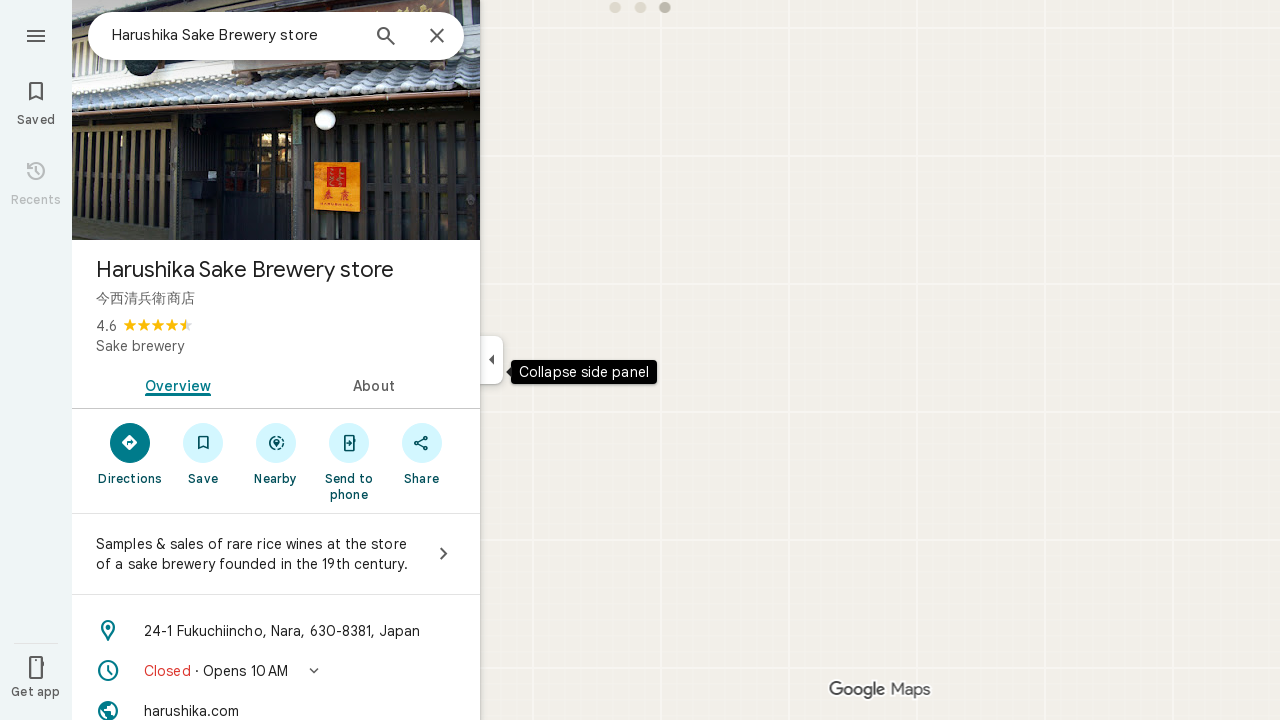

--- FILE ---
content_type: text/html; charset=UTF-8
request_url: https://www.google.com/maps/place//data=!4m2!3m1!1s0x6001398cc4f1c9f5:0x96a80223114625c2?source=g.page.share
body_size: 54472
content:
<!DOCTYPE html><html itemscope="" itemtype="http://schema.org/Place" lang="en"> <head>  <link href="/maps/preview/place?authuser=0&amp;hl=en&amp;gl=us&amp;q=&amp;pb=%211m15%211s0x6001398cc4f1c9f5%3A0x96a80223114625c2%212s%213m12%211m3%211d6226024.053043053%212d-82.66950505%213d40.3633958%212m3%211f0.0%212f0.0%213f0.0%213m2%211i1024%212i768%214f13.1%2112m4%212m3%211i360%212i120%214i8%2113m57%212m2%211i203%212i100%213m2%212i4%215b1%216m6%211m2%211i86%212i86%211m2%211i408%212i240%217m33%211m3%211e1%212b0%213e3%211m3%211e2%212b1%213e2%211m3%211e2%212b0%213e3%211m3%211e8%212b0%213e3%211m3%211e10%212b0%213e3%211m3%211e10%212b1%213e2%211m3%211e10%212b0%213e4%211m3%211e9%212b1%213e2%212b1%219b0%2115m8%211m7%211m2%211m1%211e2%212m2%211i195%212i195%213i20%2114m3%211st717aemUNNyGqtsPgtnCqQ4%217e81%2115i10112%2115m108%211m29%2113m9%212b1%213b1%214b1%216i1%218b1%219b1%2114b1%2120b1%2125b1%2118m18%213b1%214b1%215b1%216b1%2113b1%2114b1%2117b1%2121b1%2122b1%2127m1%211b0%2128b0%2130b1%2132b1%2133m1%211b1%2134b1%2136e2%2110m1%218e3%2111m1%213e1%2114m1%213b0%2117b1%2120m2%211e3%211e6%2124b1%2125b1%2126b1%2127b1%2129b1%2130m1%212b1%2136b1%2137b1%2139m3%212m2%212i1%213i1%2143b1%2152b1%2154m1%211b1%2155b1%2156m1%211b1%2161m2%211m1%211e1%2165m5%213m4%211m3%211m2%211i224%212i298%2172m22%211m8%212b1%215b1%217b1%2112m4%211b1%212b1%214m1%211e1%214b1%218m10%211m6%214m1%211e1%214m1%211e3%214m1%211e4%213sother_user_google_review_posts__and__hotel_and_vr_partner_review_posts%216m1%211e1%219b1%2189b1%2198m3%211b1%212b1%213b1%21103b1%21113b1%21114m3%211b1%212m1%211b1%21117b1%21122m1%211b1%21126b1%21127b1%2121m0%2122m1%211e81%2130m8%213b1%216m2%211b1%212b1%217m2%211e3%212b1%219b1%2134m5%217b1%2110b1%2114b1%2115m1%211b0%2137i764" as="fetch" crossorigin="" rel="preload">   <link href="https://fonts.gstatic.com/" crossorigin="" rel="preconnect"> <link href="https://maps.gstatic.com/" crossorigin="" rel="preconnect"> <link href="https://www.gstatic.com/" crossorigin="" rel="preconnect"> <link href="https://fonts.gstatic.com/" rel="dns-prefetch"> <link href="https://maps.gstatic.com/" rel="dns-prefetch"> <link href="https://www.gstatic.com/" rel="dns-prefetch">   <link href="/maps/_/js/k=maps.m.en.mHwEYSisk_Q.2021.O/m=sc2,per,mo,lp,ep,ti,stx,ds,dwi,enr,pwd,dw,ppl,log,std,b/am=yAEAkBAAAQ/rt=j/d=1/rs=ACT90oHmYlUVOF2CSfkENz0eOsRvAcUQfA?wli=m.HpQtqQFqqaA.loadSv.O%3A%3Bm.gtAW5VtFBUY.mapcore.O%3A%3B&amp;cb=M" as="script" rel="preload" type="application/javascript" nonce="9904Yewa8IDQroy1B79DPQ">  <link href="/maps/preview/opensearch.xml?hl=en" title="Google Maps" rel="search" type="application/opensearchdescription+xml"> <title>  Google Maps  </title> <meta content=" Find local businesses, view maps and get driving directions in Google Maps. " name="Description">  <meta content="Google Maps" itemprop="name"> <meta content="Google Maps" property="og:title">  <meta content="https://maps.google.com/maps/api/staticmap?center=40.3633958%2C-82.66950505&amp;zoom=6&amp;size=900x900&amp;language=en&amp;sensor=false&amp;client=google-maps-frontend&amp;signature=HhVd-IKyo9XcapI3HtOELQGJqT0" itemprop="image"> <meta content="https://maps.google.com/maps/api/staticmap?center=40.3633958%2C-82.66950505&amp;zoom=6&amp;size=900x900&amp;language=en&amp;sensor=false&amp;client=google-maps-frontend&amp;signature=HhVd-IKyo9XcapI3HtOELQGJqT0" property="og:image"> <meta content="900" property="og:image:width"> <meta content="900" property="og:image:height">  <meta content="Find local businesses, view maps and get driving directions in Google Maps." itemprop="description"> <meta content="Find local businesses, view maps and get driving directions in Google Maps." property="og:description">  <meta content="Google Maps" property="og:site_name"> <meta content="summary" name="twitter:card">  <meta content="[base64]" http-equiv="origin-trial"> <meta content="initial-scale=1.0, maximum-scale=1.0, minimum-scale=1.0, user-scalable=no" name="viewport"> <meta content="notranslate" name="google"> <meta content="origin" name="referrer"> <meta content="ByHT0GXztW_RcGxS0o86DBf1WtNu02FfqlcT8njnSqU" name="google-site-verification"> <meta content="Diln__r3p9-tt39P2Cl2Amvx6oFB4PATnxuFBaw6ej8" name="google-site-verification"> <meta content="Q3PYRz1EUxp_7LF_eIg9Yh1cJa8_y9gnPgGfk4fDPes" name="google-site-verification">  <script nonce="9904Yewa8IDQroy1B79DPQ">(function(){var kEI='t717aemUNNyGqtsPgtnCqQ4';window.APP_OPTIONS=[null,"20260126.0",null,["/search?tbm\u003dmap\u0026authuser\u003d0\u0026hl\u003den\u0026gl\u003dus","/s?tbm\u003dmap\u0026gs_ri\u003dmaps\u0026suggest\u003dp\u0026authuser\u003d0\u0026hl\u003den\u0026gl\u003dus","/maps/preview/directions?authuser\u003d0\u0026hl\u003den\u0026gl\u003dus",null,null,"/maps/rpc/vp?authuser\u003d0\u0026hl\u003den\u0026gl\u003dus",[["/maps/vt"],764,["/maps/vt/stream"],null,0,null,1007,"/maps/vt",null,null,"[base64]/[base64]/iMwiCK6C3iII2ZP4LAi99PgsCLSW+SwI96T6LCgGKAkoDCgP8s6dtQwEGAMwAhoIEgJlbhoCdXMgATI+CAwQAjAAOAHgAQaAAgG4AgHAAgHIAgHYAgHoAgGQAwHIAwHgAwHwAwbwAwnwAwzwAw/[base64]/[base64]/[base64]/wAxDwAxP4AwH4AwL4AwT4Awf4Awn4Awv4Awz4Aw34Aw74Aw/4AxD4AxL4AxaaBAIIAiINAAEDBQgKCwwNDg8QEzCEBzisAkoLYWlyLXF1YWxpdHlirQEIMxKCARIXCAISE2Fpci1xdWFsaXR5LWhlYXRtYXAaHBICZW4aAnVzYhIIRBIOCgNzZXQSB1JvYWRtYXAgASoMEgUIABCABC0AAIA/[base64]/[base64]////////////ARINCAQQ/v//////////ATjOxVM40cVTOLKsVDi63agCOJW6thY46ZK7IjjqkrsiOOySuyI4v8TGIji/iMwiOK6C3iI42ZP4LDi99PgsOLSW+Sw\u003d",null,["/maps/vt/proto"],"[base64]/xMYi/Z3vBNmT+Cy99PgswITfIruh7wS0lvksg5n6LOiw7yLxgIgwv4jMIuAB/[base64]/rcWlbq2FumSuyLqkrsi7JK7IrSn7wT3pPosv8TGIv2d7wTZk/[base64]/rcWlbq2FumSuyLqkrsi7JK7IrSn7wT3pPosv8TGIv2d7wTZk/gsvfT4LMCE3yK7oe8EtJb5LIOZ+izosO8i8YCIML+IzCLgAfwFgAIBIhcAAQIDBAUGBwgJCgsMDQ4PEBESExQVFjCAmp4BOICjBUoEYmlrZWKHAggIEtcBEg8IAhIHdHJhbnNpdBi/hD0aJhICZW4aAnVzKNEIYhkIRBIVCgNzZXQSDlRyYW5zaXRGb2N1c2VkIAEyLwgMEAIwADgBQAKIAQHgAQaAAgG4AgHIAgHYAgHoAgGQAwHgAwGaBAQIARAByAUBugFhzsVT0cVTut2oAu6f7wSyrFS+8qoCroLeIqX+txaVurYW6ZK7IuqSuyLskrsitKfvBPek+iy/xMYi/Z3vBNmT+Cy99PgswITfIruh7wS0lvksg5n6LOiw7yLxgIgwv4jMIuAB/[base64]/xMYi/Z3vBNmT+Cy99PgswITfIruh7wS0lvksg5n6LOiw7yLxgIgwv4jMIuAB/[base64]/rcWlbq2FumSuyLqkrsi7JK7IrSn7wT3pPosv8TGIv2d7wTZk/gsvfT4LMCE3yK7oe8EtJb5LIOZ+izosO8i8YCIML+IzCLgAfwFgAIBGAEiCA8QERITFBUWMICangE4gKMFSg5pbmRvb3JfZGVmYXVsdGKVAggKEuYBEhgIAhi/[base64]/xMYi/Z3vBNmT+Cy99PgswITfIruh7wS0lvksg5n6LOiw7yLxgIgwv4jMIuAB/[base64]/rcWlbq2FumSuyLqkrsi7JK7IrSn7wT3pPosv8TGIv2d7wTZk/gsvfT4LMCE3yK7oe8EtJb5LIOZ+izosO8i8YCIML+IzCLgAfwFgAIBGAEiFgABAgMEBQYHCAkKCwwNDg8QERITFBUwgJqeATj///////////8BSglzYXRlbGxpdGViugIIEBKBAhILCAUSB3NoYWRpbmcSDAgGEghjb250b3VycxIJCAASAW0Yv4Q9GisSAmVuGgJ1cyjRCGICCENiAgg/YgIIA2ISCEQSDgoDc2V0EgdUZXJyYWluIAAqCQgALQAAgD8wATIvCAwQAjAAOAFAAogBAeABBoACAbgCAcgCAdgCAegCAZADAeADAZoEBAgBEAHIBQGSAQIIAboBYc7FU9HFU7rdqALun+8EsqxUvvKqAq6C3iKl/rcWlbq2FumSuyLqkrsi7JK7IrSn7wT3pPosv8TGIv2d7wTZk/gsvfT4LMCE3yK7oe8EtJb5LIOZ+izosO8i8YCIML+IzCLgAfwFgAIBGAEiFwABAgMEBQYHCAkKCwwNDg8QERITFBUWMICangE4////////////[base64]/vBLKsVL7yqgKugt4ipf63FpW6thbpkrsi6pK7IuySuyK0p+8E96T6LL/ExiL9ne8E2ZP4LL30+CzAhN8iu6HvBLSW+SyDmfos6LDvIvGAiDC/[base64]/rcWlbq2FumSuyLqkrsi7JK7IrSn7wT3pPosv8TGIv2d7wTZk/[base64]/vBLKsVL7yqgKugt4ipf63FpW6thbpkrsi6pK7IuySuyK0p+8E96T6LL/ExiL9ne8E2ZP4LL30+CzAhN8iu6HvBLSW+SyDmfos6LDvIvGAiDC/iMwi4AH8BYACASIXAAECAwQFBgcICQoLDA0ODxAREhMUFRYw////////////ATj///////////8BSgNzdnZi1wIIHRK7AhJwCAISCGxvcmUtcmVjGL+EPfKh6sQJUAjOxVMI0cVTCLKsVAi63agCCJW6thYI6ZK7IgjqkrsiCOySuyIIv8TGIgi/iMwiCK6C3iII2ZP4LAi99PgsCLSW+SwI96T6LCgGKAkoDCgP8s6dtQwEGAMwAhoLEgJlbhoCdXMo0QggATJNCAwQAjAAOAFAAogBAeABBoACAbgCAcACAcgCAdgCAegCAZADAcgDAeADAfADBvADCfADDPADD/gDCPgDC/gDDvgDFZoEBAgBEAHIBQG6AWHOxVPRxVO63agC7p/vBLKsVL7yqgKugt4ipf63FpW6thbpkrsi6pK7IuySuyK0p+8E96T6LL/ExiL9ne8E2ZP4LL30+CzAhN8iu6HvBLSW+SyDmfos6LDvIvGAiDC/[base64]/vBLKsVL7yqgKugt4ipf63FpW6thbpkrsi6pK7IuySuyK0p+8E96T6LL/ExiL9ne8E2ZP4LL30+CzAhN8iu6HvBLSW+SyDmfos6LDvIvGAiDC/[base64]/rcWlbq2FumSuyLqkrsi7JK7IrSn7wT3pPosv8TGIv2d7wTZk/[base64]/rcWlbq2FumSuyLqkrsi7JK7IrSn7wT3pPosv8TGIv2d7wTZk/[base64]/xMYi/Z3vBNmT+Cy99PgswITfIruh7wS0lvksg5n6LOiw7yLxgIgwv4jMIuAB/[base64]/rcWlbq2FumSuyLqkrsi7JK7IrSn7wT3pPosv8TGIv2d7wTZk/[base64]/xMYi/Z3vBNmT+Cy99PgswITfIruh7wS0lvksg5n6LOiw7yLxgIgwv4jMIuAB/[base64]/rcWlbq2FumSuyLqkrsi7JK7IrSn7wT3pPosv8TGIv2d7wTZk/[base64]/ADBfADCPADCvADC/ADDPADDfADDvADD/ADEPADE/gDAfgDAvgDBPgDB/gDCfgDC/gDDPgDDfgDDvgDD/gDEPgDEvgDFpoEBAgBEAHIBQG6AWHOxVPRxVO63agC7p/vBLKsVL7yqgKugt4ipf63FpW6thbpkrsi6pK7IuySuyK0p+8E96T6LL/ExiL9ne8E2ZP4LL30+CzAhN8iu6HvBLSW+SyDmfos6LDvIvGAiDC/iMwi4AH8BYACASINAAEDBQgKCwwNDg8QEzCEBzisAkoLYWlyLXF1YWxpdHlizAIIMxKfAhIXCAISE2Fpci1xdWFsaXR5LWhlYXRtYXAaHxICZW4aAnVzKNEIYhIIRBIOCgNzZXQSB1JvYWRtYXAgASoMEgUIABCABC0AAIA/MmgIDBACMAA4AUACiAEB4AEGgAIBuAIByAIB2AIB6AIBkAMByAMB4AMB8AMA8AMB8AMC8AMD8AME8AMF8AMG8AMH8AMI+AMB+AMC+AMD+AME+AMF+AMG+AMH+AMI+AMWmgQECAEQAcgFAboBYc7FU9HFU7rdqALun+8EsqxUvvKqAq6C3iKl/rcWlbq2FumSuyLqkrsi7JK7IrSn7wT3pPosv8TGIv2d7wTZk/[base64]/vBLKsVL7yqgKugt4ipf63FpW6thbpkrsi6pK7IuySuyK0p+8E96T6LL/ExiL9ne8E2ZP4LL30+CzAhN8iu6HvBLSW+SyDmfos6LDvIvGAiDC/[base64]/vBLKsVL7yqgKugt4ipf63FpW6thbpkrsi6pK7IuySuyK0p+8E96T6LL/ExiL9ne8E2ZP4LL30+CzAhN8iu6HvBLSW+SyDmfos6LDvIvGAiDC/iMwi4AH8BYACASIXAAECAwQFBgcICQoLDA0ODxAREhMUFRYw6AI4rAJKNmNyaXNpc19hbWJpZW50X2FsZXJ0c19pbl9hbGxfem9vbXNfZm9yX3Rlc3Rpbmdfb3ZlcmxheWLHAggnEpECEjQIAhIHdHJhZmZpYxi/[base64]/rcWlbq2FumSuyLqkrsi7JK7IrSn7wT3pPosv8TGIv2d7wTZk/[base64]/vBLKsVL7yqgKugt4ipf63FpW6thbpkrsi6pK7IuySuyK0p+8E96T6LL/ExiL9ne8E2ZP4LL30+CzAhN8iu6HvBLSW+SyDmfos6LDvIvGAiDC/[base64]/vBLKsVL7yqgKugt4ipf63FpW6thbpkrsi6pK7IuySuyK0p+8E96T6LL/ExiL9ne8E2ZP4LL30+CzAhN8iu6HvBLSW+SyDmfos6LDvIvGAiDC/[base64]/xMYi/Z3vBNmT+Cy99PgswITfIruh7wS0lvksg5n6LOiw7yLxgIgwv4jMIuAB/[base64]/rcWlbq2FumSuyLqkrsi7JK7IrSn7wT3pPosv8TGIv2d7wTZk/[base64]///////////wESDQgEEP7//////////wE4zsVTONHFUziyrFQ4ut2oAjiVurYWOOmSuyI46pK7IjjskrsiOL/ExiI4v4jMIjiugt4iONmT+Cw4vfT4LDi0lvks"],["//khms0.google.com/kh/v\u003d1007","//khms1.google.com/kh/v\u003d1007","//khms2.google.com/kh/v\u003d1007","//khms3.google.com/kh/v\u003d1007"],"/maps/preview/log204?authuser\u003d0\u0026hl\u003den\u0026gl\u003dus",null,null,null,null,"//kh.google.com/rt/earth",null,null,null,null,null,"/maps/preview/reveal?authuser\u003d0\u0026hl\u003den\u0026gl\u003dus",null,null,"/maps/rpc/photo/listentityphotos?authuser\u003d0\u0026hl\u003den\u0026gl\u003dus",null,null,null,"/maps/preview/placeupdate?authuser\u003d0\u0026hl\u003den\u0026gl\u003dus",null,"/maps/preview/placeactions/writeaction?authuser\u003d0\u0026hl\u003den\u0026gl\u003dus",null,"/gen_204",null,null,null,null,"/maps/rpc/reportdataproblem?authuser\u003d0\u0026hl\u003den\u0026gl\u003dus",null,"/maps/rpc/userprefswrite?authuser\u003d0\u0026hl\u003den\u0026gl\u003dus","/maps/rpc/userprefsread?authuser\u003d0\u0026hl\u003den\u0026gl\u003dus",null,null,"/maps/preview/pegman?authuser\u003d0\u0026hl\u003den\u0026gl\u003dus","/locationhistory/preview/mas?authuser\u003d0\u0026hl\u003den\u0026gl\u003dus","/maps/photometa/v1?authuser\u003d0\u0026hl\u003den\u0026gl\u003dus","/maps/preview/sendtodevice?authuser\u003d0\u0026hl\u003den\u0026gl\u003dus",null,"//khms.google.com/dm/",["https://lh3.ggpht.com/","https://lh4.ggpht.com/","https://lh5.ggpht.com/","https://lh6.ggpht.com/"],"/maps/photometa/ac/","/maps/photometa/si/v1?authuser\u003d0\u0026hl\u003den\u0026gl\u003dus",null,"/maps/timeline/_rpc/pd?authuser\u003d0\u0026hl\u003den\u0026gl\u003dus","/maps/timeline/_rpc/pc?authuser\u003d0\u0026hl\u003den\u0026gl\u003dus",null,"/maps/timeline/_rpc/phe?authuser\u003d0\u0026hl\u003den\u0026gl\u003dus",null,null,null,null,null,"/maps/photometa/acz/","/maps/rpc/getknowledgeentity?authuser\u003d0\u0026hl\u003den\u0026gl\u003dus","/maps/preview/pi?authuser\u003d0\u0026hl\u003den\u0026gl\u003dus",null,null,null,null,null,null,null,"/maps/preview/passiveassist?authuser\u003d0\u0026hl\u003den\u0026gl\u003dus","/maps/rpc/locationsharing/read?authuser\u003d0\u0026hl\u003den\u0026gl\u003dus",null,null,null,null,"/maps/rpc/areatraffic?authuser\u003d0\u0026hl\u003den\u0026gl\u003dus","/maps/preview/localposts?authuser\u003d0\u0026hl\u003den\u0026gl\u003dus",null,"/maps/preview/lp?authuser\u003d0\u0026hl\u003den\u0026gl\u003dus","/maps/rpc/blockaddomain?authuser\u003d0\u0026hl\u003den\u0026gl\u003dus",null,null,"/maps/rpc/rapfeatures?authuser\u003d0\u0026hl\u003den\u0026gl\u003dus",null,null,"/maps/rpc/merchantstatus?authuser\u003d0\u0026hl\u003den\u0026gl\u003dus",null,"/maps/preview/place?authuser\u003d0\u0026hl\u003den\u0026gl\u003dus","/maps/rpc/transit/lines?authuser\u003d0\u0026hl\u003den\u0026gl\u003dus",null,null,"/maps/timeline/_rpc/sync?authuser\u003d0\u0026hl\u003den\u0026gl\u003dus","https://streetviewpixels-pa.googleapis.com/?cb_client\u003dmaps_sv.tactile",null,"/maps/preview/entitylist/create?authuser\u003d0\u0026hl\u003den\u0026gl\u003dus","/maps/preview/entitylist/createitem?authuser\u003d0\u0026hl\u003den\u0026gl\u003dus","/maps/preview/entitylist/delete?authuser\u003d0\u0026hl\u003den\u0026gl\u003dus","/maps/preview/entitylist/deleteitem?authuser\u003d0\u0026hl\u003den\u0026gl\u003dus","/maps/preview/entitylist/getlist?authuser\u003d0\u0026hl\u003den\u0026gl\u003dus",null,"/maps/preview/entitylist/update?authuser\u003d0\u0026hl\u003den\u0026gl\u003dus","/maps/preview/entitylist/updateitem?authuser\u003d0\u0026hl\u003den\u0026gl\u003dus","/maps/preview/entitylist/updaterole?authuser\u003d0\u0026hl\u003den\u0026gl\u003dus","/maps/rpc/getugcpost?authuser\u003d0\u0026hl\u003den\u0026gl\u003dus","/maps/rpc/listugcposts?authuser\u003d0\u0026hl\u003den\u0026gl\u003dus","/maps/preview/entitylist/updatevisibility?authuser\u003d0\u0026hl\u003den\u0026gl\u003dus",null,"/maps/preview/placepreview?authuser\u003d0\u0026hl\u003den\u0026gl\u003dus",null,"/maps/rpc/getplaceugcpostinfo?authuser\u003d0\u0026hl\u003den\u0026gl\u003dus",null,"/maps/rpc/writemultiplechoiceanswer?authuser\u003d0\u0026hl\u003den\u0026gl\u003dus",null,null,null,"/maps/preview/entitylist/getlistparticipants?authuser\u003d0\u0026hl\u003den\u0026gl\u003dus",null,"/maps/rpc/suggestalongroute?authuser\u003d0\u0026hl\u003den\u0026gl\u003dus","/maps/rpc/batchdeleteanswers?authuser\u003d0\u0026hl\u003den\u0026gl\u003dus","/maps/rpc/deleteugcpost?authuser\u003d0\u0026hl\u003den\u0026gl\u003dus","/maps/rpc/voteugcpost?authuser\u003d0\u0026hl\u003den\u0026gl\u003dus",null,"/maps/rpc/deleteuserfactualedit?authuser\u003d0\u0026hl\u003den\u0026gl\u003dus"],null,null,null,null,["en","us","United States"],null,0,"t717aemUNNyGqtsPgtnCqQ4",null,null,null,null,null,null,null,null,null,null,null,[null,"a",null,null,null,null,null,null,null,null,null,null,null,null,null,null,null,[null,null,null,null,null,0,null,null,1,null,null,null,null,null,null,null,null,null,null,1,1],null,null,null,[null,null,null,null,null,2,3,2]],null,[1,2],0,["//www.google.com/intl/en_us/privacy.html","//www.google.com/intl/en_us/help/terms_maps.html",null,null,null,"//support.google.com/maps/?hl\u003den\u0026authuser\u003d0","https://docs.google.com/picker",null,null,null,"https://accounts.google.com/ServiceLogin?hl\u003den",[null,"Learn more",null,"0ahUKEwipzPqcxrGSAxVcg2oFHYKsMOUQ8FkIAigA",null,"newmaps_mylocation"],"https://business.google.com/create?service\u003dplus\u0026hl\u003den\u0026authuser\u003d0",null,"//www.google.com/settings/accounthistory/location?hl\u003den\u0026authuser\u003d0","/maps/timeline?hl\u003den\u0026authuser\u003d0",null,"https://support.google.com/websearch/answer/6276008","https://business.google.com?skipLandingPage\u003d1\u0026hl\u003den\u0026authuser\u003d0",null,[null,null,null,"https://business.google.com/mm/create?hl\u003den\u0026authuser\u003d0"],null,[null,null,null,"https://arvr.google.com/streaming/liteview?streaming_session_address\u003d78c11b69-98fe-41ed-b729-b88f8cff0efc.streamplease.net\u0026streaming_session_key\u003dAIzaSyAcA8JZffmDLbLYu6h52OJgICZcCMYr_bI"]],null,null,null,null,null,null,null,null,[null,null,null,null,null,null,81],[[null,null,null,null,[["crisis_overlay"],["lore-rec"]]]],0,null,null,null,[10210186,10210195,10211331,10211515,10211716,10212079,10212244,10212251,10212352,10212382,10212431,10212452,10212474,10212508,10212553,10212573,10212580,10212603,10212692,10212694,10212710,1368782,1368785,4861626,10211310,1381938,4897086,72843566,47054629,47029525,72272233,72272234,72272236,10212276,94278263,72458815,10211069,94243289,94255677,72860224,94260020,94276739,73128040,100794481,72549439],21600,null,null,null,1,null,null,0,null,null,null,[[[1,0,3],[2,1,2],[2,0,3],[8,0,3],[10,0,3],[10,1,2],[10,0,4],[9,1,2]],1],null,null,null,1,null,[1368782,1368785,4861626,10211310,1381938,4897086,72843566,47054629,47029525,72272233,72272234,72272236,10212276,94278263,72458815,10211069,94243289,94255677,72860224,10211515,94260020,94276739,73128040,100794481,72549439],null,null,null,null,null,null,1,null,[null,1,1,1,null,1,null,[1,null,1,1,1,1,1],1,null,null,1,null,1,null,null,null,null,null,1,null,null,1,null,1,1,null,null,null,null,1],null,null,null,"",null,null,null,1,["",0],[null,[["/maps/_/js/","m","maps.m.en.mHwEYSisk_Q.2021.O","ACT90oFmhItfFreF-dHAH1vhwWPOR7MeCw","yAEAkBAAAQ","m.HpQtqQFqqaA.loadSv.O:;m.gtAW5VtFBUY.mapcore.O:;","maps.m.2_Ndy0cQ3qQ.L.W.O","/maps/_/js/k\u003dmaps.m.en.mHwEYSisk_Q.2021.O/ck\u003dmaps.m.2_Ndy0cQ3qQ.L.W.O/m\u003d%s/am\u003dyAEAkBAAAQ/rt\u003dj/d\u003d1/rs\u003dACT90oFmhItfFreF-dHAH1vhwWPOR7MeCw?cb\u003dM"],["/maps/_/js/","w","maps.w.en.C_8yWIqnFLo.2021.O","ACT90oFFKbbYSaNJ_S1ANvN4xkAJKNIxOg","AAAC","w.OpDjRAyyp_8.createLabeler.O:;w.HpQtqQFqqaA.loadSv.O:;w.gtAW5VtFBUY.mapcore.O:;","maps.w.znqpkeZOnzI.L.W.O","/maps/_/js/k\u003dmaps.w.en.C_8yWIqnFLo.2021.O/ck\u003dmaps.w.znqpkeZOnzI.L.W.O/m\u003d%s/am\u003dAAAC/rt\u003dj/d\u003d1/rs\u003dACT90oFFKbbYSaNJ_S1ANvN4xkAJKNIxOg?cb\u003dM"]]],null,0,null,null,"CAE\u003d",null,[[2,[900,"15 min"]],[2,[1800,"30 min"]],[0,[900,"15 min"]],[0,[1800,"30 min"]],[0,[3600,"1 hr"]],[0,[7200,"2 hr"]],[0,[10800,"3 hr"]],[0,[14400,"4 hr"]],[0,[21600,"6 hr"]]],null,null,0,null,[null,null,null,"/maps/_/js/k\u003dmaps.w.en.C_8yWIqnFLo.2021.O/m\u003dwtd,b/am\u003dAAAC/rt\u003dj/d\u003d1/rs\u003dACT90oFiAJyXnVP5hQipCN-lpV4YJgfSZA?wli\u003dw.OpDjRAyyp_8.createLabeler.O%3A%3Bw.HpQtqQFqqaA.loadSv.O%3A%3Bw.gtAW5VtFBUY.mapcore.O%3A%3B\u0026cb\u003dM"],1,null,0,1,[[0,60,[3700319,3701384,102772546,116119825,116221152]],[[null,null,null,null,null,";this.gbar_\u003d{CONFIG:[[[0,\"www.gstatic.com\",\"og.qtm.en_US.e1hN8CyfrII.2019.O\",\"com\",\"en\",\"113\",0,[4,2,\"\",\"\",\"\",\"861441859\",\"0\"],null,\"t717aYrlNc_lqtsPpt6ayQI\",null,0,\"og.qtm.xaa9DoYHOfE.L.W.O\",\"AA2YrTvUgT7D2Eck4YR6Wo4e3fVTjNN82w\",\"AA2YrTuU828GVrKPauzuvxVHkdTZvT50Zw\",\"\",2,1,200,\"USA\",null,null,\"1\",\"113\",1,null,null,79508299,null,0,0],null,[1,0.1000000014901161,2,1],null,[0,0,0,null,\"\",\"\",\"\",\"\",0,0,null,\"\"],[0,0,\"\",1,0,0,0,0,0,0,null,0,0,null,0,0,null,null,0,0,0,\"\",\"\",\"\",\"\",\"\",\"\",null,0,0,0,0,0,null,null,null,\"rgba(32,33,36,1)\",\"rgba(255,255,255,1)\",0,0,1,null,null,null,0],null,null,[\"1\",\"gci_91f30755d6a6b787dcc2a4062e6e9824.js\",\"googleapis.client:gapi.iframes\",\"\",\"en\"],null,null,null,null,[\"m;/_/scs/abc-static/_/js/k\u003dgapi.gapi.en.AKdz2vhcyW0.O/d\u003d1/rs\u003dAHpOoo_GPfyZPmTuYcbMXzJr0yr8Akk4Tw/m\u003d__features__\",\"https://apis.google.com\",\"\",\"\",\"\",\"\",null,1,\"es_plusone_gc_20260107.0_p0\",\"en\",null,0],[0.009999999776482582,\"com\",\"113\",[null,\"\",\"0\",null,1,5184000,null,null,\"\",null,null,null,null,null,0,null,0,null,1,0,0,0,null,null,0,0,null,0,0,0,0,0],null,null,null,0],[1,null,null,40400,113,\"USA\",\"en\",\"861441859.0\",8,null,0,0,null,null,null,null,\"3701384,102772546,116119825,116221149,116221152\",null,null,null,\"t717aYrlNc_lqtsPpt6ayQI\",0,0,0,null,2,5,\"rw\",4,0,0,null,null,1,79508299,0,0],[[null,null,null,\"https://www.gstatic.com/og/_/js/k\u003dog.qtm.en_US.e1hN8CyfrII.2019.O/rt\u003dj/m\u003dqabr,q_dnp,qcwid,qapid,qads,q_dg/exm\u003dqaaw,qadd,qaid,qein,qhaw,qhba,qhbr,qhch,qhga,qhid,qhin/d\u003d1/ed\u003d1/rs\u003dAA2YrTvUgT7D2Eck4YR6Wo4e3fVTjNN82w\"],[null,null,null,\"https://www.gstatic.com/og/_/ss/k\u003dog.qtm.xaa9DoYHOfE.L.W.O/m\u003dqcwid,d_b_gm3,d_wi_gm3,d_lo_gm3/excm\u003dqaaw,qadd,qaid,qein,qhaw,qhba,qhbr,qhch,qhga,qhid,qhin/d\u003d1/ed\u003d1/ct\u003dzgms/rs\u003dAA2YrTuU828GVrKPauzuvxVHkdTZvT50Zw\"]],null,null,null,[[[null,null,[null,null,null,\"https://ogs.google.com/widget/app/so?eom\u003d1\\u0026awwd\u003d1\\u0026scv\u003d1\\u0026dpi\u003d79508299\"],0,470,370,57,4,1,0,0,63,64,8000,\"https://www.google.com/intl/en/about/products?tab\u003dlh\",67,1,69,null,1,70,\"Can't seem to load the app launcher right now. Try again or go to the %1$sGoogle Products%2$s page.\",3,0,0,74,0,null,null,null,null,null,null,null,\"/widget/app/so\",null,null,null,null,null,null,null,0,null,null,null,null,null,null,null,null,null,null,1,null,144,null,null,3,0,0,0,0,\"(opens a new tab)\",null,1],[null,null,[null,null,null,\"https://ogs.google.com/widget/callout?eom\u003d1\\u0026dc\u003d1\"],null,280,420,70,25,0,null,0,null,null,8000,null,71,4,null,null,null,null,null,null,null,null,76,null,null,null,107,108,109,\"\",null,null,null,null,null,null,null,null,null,null,null,null,null,null,null,null,null,null,null,null,1]],null,null,\"1\",\"113\",1,0,null,\"en\",0,null,0,0,0,[null,\"\",null,null,null,0,null,0,0,\"\",\"\",\"\",\"https://ogads-pa.clients6.google.com\",0,0,0,\"\",\"\",0,0,null,86400,null,0,null,null,0,null,0,0,\"8559284470\",3,0,1,0],0,null,null,null,0,0,\"\",0]]],};this.gbar_\u003dthis.gbar_||{};(function(_){var window\u003dthis;\ntry{\n_._F_toggles_initialize\u003dfunction(a){(typeof globalThis!\u003d\u003d\"undefined\"?globalThis:typeof self!\u003d\u003d\"undefined\"?self:this)._F_toggles_gbar_\u003da||[]};(0,_._F_toggles_initialize)([]);\n/*\n\n Copyright The Closure Library Authors.\n SPDX-License-Identifier: Apache-2.0\n*/\nvar ja,pa,qa,ua,wa,xa,Fa,Ga,Za,bb,db,ib,eb,kb,qb,Db,Eb,Fb,Gb;_.aa\u003dfunction(a,b){if(Error.captureStackTrace)Error.captureStackTrace(this,_.aa);else{const c\u003dError().stack;c\u0026\u0026(this.stack\u003dc)}a\u0026\u0026(this.message\u003dString(a));b!\u003d\u003dvoid 0\u0026\u0026(this.cause\u003db)};_.ba\u003dfunction(a){a.Bk\u003d!0;return a};_.ia\u003dfunction(a){var b\u003da;if(da(b)){if(!/^\\s*(?:-?[1-9]\\d*|0)?\\s*$/.test(b))throw Error(String(b));}else if(ea(b)\u0026\u0026!Number.isSafeInteger(b))throw Error(String(b));return fa?BigInt(a):a\u003dha(a)?a?\"1\":\"0\":da(a)?a.trim()||\"0\":String(a)};\nja\u003dfunction(a,b){if(a.length\u003eb.length)return!1;if(a.length\u003cb.length||a\u003d\u003d\u003db)return!0;for(let c\u003d0;c\u003ca.length;c++){const d\u003da[c],e\u003db[c];if(d\u003ee)return!1;if(d\u003ce)return!0}};_.ka\u003dfunction(a){_.t.setTimeout(()\u003d\u003e{throw a;},0)};_.ma\u003dfunction(){return _.la().toLowerCase().indexOf(\"webkit\")!\u003d-1};_.la\u003dfunction(){var a\u003d_.t.navigator;return a\u0026\u0026(a\u003da.userAgent)?a:\"\"};pa\u003dfunction(a){if(!na||!oa)return!1;for(let b\u003d0;b\u003coa.brands.length;b++){const {brand:c}\u003doa.brands[b];if(c\u0026\u0026c.indexOf(a)!\u003d-1)return!0}return!1};\n_.u\u003dfunction(a){return _.la().indexOf(a)!\u003d-1};qa\u003dfunction(){return na?!!oa\u0026\u0026oa.brands.length\u003e0:!1};_.ra\u003dfunction(){return qa()?!1:_.u(\"Opera\")};_.sa\u003dfunction(){return qa()?!1:_.u(\"Trident\")||_.u(\"MSIE\")};_.ta\u003dfunction(){return _.u(\"Firefox\")||_.u(\"FxiOS\")};_.va\u003dfunction(){return _.u(\"Safari\")\u0026\u0026!(ua()||(qa()?0:_.u(\"Coast\"))||_.ra()||(qa()?0:_.u(\"Edge\"))||(qa()?pa(\"Microsoft Edge\"):_.u(\"Edg/\"))||(qa()?pa(\"Opera\"):_.u(\"OPR\"))||_.ta()||_.u(\"Silk\")||_.u(\"Android\"))};\nua\u003dfunction(){return qa()?pa(\"Chromium\"):(_.u(\"Chrome\")||_.u(\"CriOS\"))\u0026\u0026!(qa()?0:_.u(\"Edge\"))||_.u(\"Silk\")};wa\u003dfunction(){return na?!!oa\u0026\u0026!!oa.platform:!1};xa\u003dfunction(){return _.u(\"iPhone\")\u0026\u0026!_.u(\"iPod\")\u0026\u0026!_.u(\"iPad\")};_.ya\u003dfunction(){return xa()||_.u(\"iPad\")||_.u(\"iPod\")};_.za\u003dfunction(){return wa()?oa.platform\u003d\u003d\u003d\"macOS\":_.u(\"Macintosh\")};_.Ba\u003dfunction(a,b){return _.Aa(a,b)\u003e\u003d0};_.Ca\u003dfunction(a,b\u003d!1){return b\u0026\u0026Symbol.for\u0026\u0026a?Symbol.for(a):a!\u003dnull?Symbol(a):Symbol()};\n_.Ea\u003dfunction(a,b){return b\u003d\u003d\u003dvoid 0?a.j!\u003d\u003dDa\u0026\u0026!!(2\u0026(a.ha[_.v]|0)):!!(2\u0026b)\u0026\u0026a.j!\u003d\u003dDa};Fa\u003dfunction(a){return a};Ga\u003dfunction(a,b){a.__closure__error__context__984382||(a.__closure__error__context__984382\u003d{});a.__closure__error__context__984382.severity\u003db};_.Ha\u003dfunction(a){a\u003dError(a);Ga(a,\"warning\");return a};_.Ja\u003dfunction(a,b){if(a!\u003dnull){var c;var d\u003d(c\u003dIa)!\u003dnull?c:Ia\u003d{};c\u003dd[a]||0;c\u003e\u003db||(d[a]\u003dc+1,a\u003dError(),Ga(a,\"incident\"),_.ka(a))}};\n_.La\u003dfunction(a){if(typeof a!\u003d\u003d\"boolean\")throw Error(\"k`\"+_.Ka(a)+\"`\"+a);return a};_.Ma\u003dfunction(a){if(a\u003d\u003dnull||typeof a\u003d\u003d\u003d\"boolean\")return a;if(typeof a\u003d\u003d\u003d\"number\")return!!a};_.Oa\u003dfunction(a){if(!(0,_.Na)(a))throw _.Ha(\"enum\");return a|0};_.Pa\u003dfunction(a){if(typeof a!\u003d\u003d\"number\")throw _.Ha(\"int32\");if(!(0,_.Na)(a))throw _.Ha(\"int32\");return a|0};_.Qa\u003dfunction(a){if(a!\u003dnull\u0026\u0026typeof a!\u003d\u003d\"string\")throw Error();return a};_.Ra\u003dfunction(a){return a\u003d\u003dnull||typeof a\u003d\u003d\u003d\"string\"?a:void 0};\n_.Ua\u003dfunction(a,b,c){if(a!\u003dnull\u0026\u0026a[_.Sa]\u003d\u003d\u003d_.Ta)return a;if(Array.isArray(a)){var d\u003da[_.v]|0;c\u003dd|c\u002632|c\u00262;c!\u003d\u003dd\u0026\u0026(a[_.v]\u003dc);return new b(a)}};_.Xa\u003dfunction(a){const b\u003d_.Va(_.Wa);return b?a[b]:void 0};Za\u003dfunction(a,b){b\u003c100||_.Ja(Ya,1)};\nbb\u003dfunction(a,b,c,d){const e\u003dd!\u003d\u003dvoid 0;d\u003d!!d;var f\u003d_.Va(_.Wa),g;!e\u0026\u0026f\u0026\u0026(g\u003da[f])\u0026\u0026g.Ad(Za);f\u003d[];var h\u003da.length;let k;g\u003d4294967295;let l\u003d!1;const m\u003d!!(b\u002664),p\u003dm?b\u0026128?0:-1:void 0;if(!(b\u00261||(k\u003dh\u0026\u0026a[h-1],k!\u003dnull\u0026\u0026typeof k\u003d\u003d\u003d\"object\"\u0026\u0026k.constructor\u003d\u003d\u003dObject?(h--,g\u003dh):k\u003dvoid 0,!m||b\u0026128||e))){l\u003d!0;var r;g\u003d((r\u003d$a)!\u003dnull?r:Fa)(g-p,p,a,k,void 0)+p}b\u003dvoid 0;for(r\u003d0;r\u003ch;r++){let w\u003da[r];if(w!\u003dnull\u0026\u0026(w\u003dc(w,d))!\u003dnull)if(m\u0026\u0026r\u003e\u003dg){const E\u003dr-p;var q\u003dvoid 0;((q\u003db)!\u003dnull?q:b\u003d{})[E]\u003dw}else f[r]\u003dw}if(k)for(let w in k){q\u003d\nk[w];if(q\u003d\u003dnull||(q\u003dc(q,d))\u003d\u003dnull)continue;h\u003d+w;let E;if(m\u0026\u0026!Number.isNaN(h)\u0026\u0026(E\u003dh+p)\u003cg)f[E]\u003dq;else{let O;((O\u003db)!\u003dnull?O:b\u003d{})[w]\u003dq}}b\u0026\u0026(l?f.push(b):f[g]\u003db);e\u0026\u0026_.Va(_.Wa)\u0026\u0026(a\u003d_.Xa(a))\u0026\u0026\"function\"\u003d\u003dtypeof _.ab\u0026\u0026a instanceof _.ab\u0026\u0026(f[_.Wa]\u003da.i());return f};\ndb\u003dfunction(a){switch(typeof a){case \"number\":return Number.isFinite(a)?a:\"\"+a;case \"bigint\":return(0,_.cb)(a)?Number(a):\"\"+a;case \"boolean\":return a?1:0;case \"object\":if(Array.isArray(a)){const b\u003da[_.v]|0;return a.length\u003d\u003d\u003d0\u0026\u0026b\u00261?void 0:bb(a,b,db)}if(a!\u003dnull\u0026\u0026a[_.Sa]\u003d\u003d\u003d_.Ta)return eb(a);if(\"function\"\u003d\u003dtypeof _.fb\u0026\u0026a instanceof _.fb)return a.j();return}return a};ib\u003dfunction(a,b){if(b){$a\u003db\u003d\u003dnull||b\u003d\u003d\u003dFa||b[gb]!\u003d\u003dhb?Fa:b;try{return eb(a)}finally{$a\u003dvoid 0}}return eb(a)};\neb\u003dfunction(a){a\u003da.ha;return bb(a,a[_.v]|0,db)};\n_.lb\u003dfunction(a,b,c,d\u003d0){if(a\u003d\u003dnull){var e\u003d32;c?(a\u003d[c],e|\u003d128):a\u003d[];b\u0026\u0026(e\u003de\u0026-16760833|(b\u00261023)\u003c\u003c14)}else{if(!Array.isArray(a))throw Error(\"l\");e\u003da[_.v]|0;if(jb\u0026\u00261\u0026e)throw Error(\"m\");2048\u0026e\u0026\u0026!(2\u0026e)\u0026\u0026kb();if(e\u0026256)throw Error(\"n\");if(e\u002664)return(e|d)!\u003d\u003de\u0026\u0026(a[_.v]\u003de|d),a;if(c\u0026\u0026(e|\u003d128,c!\u003d\u003da[0]))throw Error(\"o\");a:{c\u003da;e|\u003d64;var f\u003dc.length;if(f){var g\u003df-1;const k\u003dc[g];if(k!\u003dnull\u0026\u0026typeof k\u003d\u003d\u003d\"object\"\u0026\u0026k.constructor\u003d\u003d\u003dObject){b\u003de\u0026128?0:-1;g-\u003db;if(g\u003e\u003d1024)throw Error(\"q\");for(var h in k)if(f\u003d+h,f\u003cg)c[f+\nb]\u003dk[h],delete k[h];else break;e\u003de\u0026-16760833|(g\u00261023)\u003c\u003c14;break a}}if(b){h\u003dMath.max(b,f-(e\u0026128?0:-1));if(h\u003e1024)throw Error(\"r\");e\u003de\u0026-16760833|(h\u00261023)\u003c\u003c14}}}a[_.v]\u003de|64|d;return a};kb\u003dfunction(){if(jb)throw Error(\"p\");_.Ja(mb,5)};\nqb\u003dfunction(a,b){if(typeof a!\u003d\u003d\"object\")return a;if(Array.isArray(a)){var c\u003da[_.v]|0;a.length\u003d\u003d\u003d0\u0026\u0026c\u00261?a\u003dvoid 0:c\u00262||(!b||4096\u0026c||16\u0026c?a\u003d_.nb(a,c,!1,b\u0026\u0026!(c\u002616)):(a[_.v]|\u003d34,c\u00264\u0026\u0026Object.freeze(a)));return a}if(a!\u003dnull\u0026\u0026a[_.Sa]\u003d\u003d\u003d_.Ta)return b\u003da.ha,c\u003db[_.v]|0,_.Ea(a,c)?a:_.ob(a,b,c)?_.pb(a,b):_.nb(b,c);if(\"function\"\u003d\u003dtypeof _.fb\u0026\u0026a instanceof _.fb)return a};_.pb\u003dfunction(a,b,c){a\u003dnew a.constructor(b);c\u0026\u0026(a.j\u003dDa);a.o\u003dDa;return a};\n_.nb\u003dfunction(a,b,c,d){d!\u003dnull||(d\u003d!!(34\u0026b));a\u003dbb(a,b,qb,d);d\u003d32;c\u0026\u0026(d|\u003d2);b\u003db\u002616769217|d;a[_.v]\u003db;return a};_.rb\u003dfunction(a){const b\u003da.ha,c\u003db[_.v]|0;return _.Ea(a,c)?_.ob(a,b,c)?_.pb(a,b,!0):new a.constructor(_.nb(b,c,!1)):a};_.sb\u003dfunction(a){if(a.j!\u003d\u003dDa)return!1;var b\u003da.ha;b\u003d_.nb(b,b[_.v]|0);b[_.v]|\u003d2048;a.ha\u003db;a.j\u003dvoid 0;a.o\u003dvoid 0;return!0};_.tb\u003dfunction(a){if(!_.sb(a)\u0026\u0026_.Ea(a,a.ha[_.v]|0))throw Error();};_.vb\u003dfunction(a,b){b\u003d\u003d\u003dvoid 0\u0026\u0026(b\u003da[_.v]|0);b\u002632\u0026\u0026!(b\u00264096)\u0026\u0026(a[_.v]\u003db|4096)};\n_.ob\u003dfunction(a,b,c){return c\u00262?!0:c\u002632\u0026\u0026!(c\u00264096)?(b[_.v]\u003dc|2,a.j\u003dDa,!0):!1};_.wb\u003dfunction(a,b,c,d,e){const f\u003dc+(e?0:-1);var g\u003da.length-1;if(g\u003e\u003d1+(e?0:-1)\u0026\u0026f\u003e\u003dg){const h\u003da[g];if(h!\u003dnull\u0026\u0026typeof h\u003d\u003d\u003d\"object\"\u0026\u0026h.constructor\u003d\u003d\u003dObject)return h[c]\u003dd,b}if(f\u003c\u003dg)return a[f]\u003dd,b;if(d!\u003d\u003dvoid 0){let h;g\u003d((h\u003db)!\u003dnull?h:b\u003da[_.v]|0)\u003e\u003e14\u00261023||536870912;c\u003e\u003dg?d!\u003dnull\u0026\u0026(a[g+(e?0:-1)]\u003d{[c]:d}):a[f]\u003dd}return b};\n_.yb\u003dfunction(a,b,c,d,e){let f\u003d!1;d\u003d_.xb(a,d,e,g\u003d\u003e{const h\u003d_.Ua(g,c,b);f\u003dh!\u003d\u003dg\u0026\u0026h!\u003dnull;return h});if(d!\u003dnull)return f\u0026\u0026!_.Ea(d)\u0026\u0026_.vb(a,b),d};_.zb\u003dfunction(){const a\u003dclass{constructor(){throw Error();}};Object.setPrototypeOf(a,a.prototype);return a};_.Ab\u003dfunction(a,b){return a!\u003dnull?!!a:!!b};_.x\u003dfunction(a,b){b\u003d\u003dvoid 0\u0026\u0026(b\u003d\"\");return a!\u003dnull?a:b};_.Bb\u003dfunction(a,b,c){for(const d in a)b.call(c,a[d],d,a)};_.Cb\u003dfunction(a){for(const b in a)return!1;return!0};Db\u003dObject.defineProperty;\nEb\u003dfunction(a){a\u003d[\"object\"\u003d\u003dtypeof globalThis\u0026\u0026globalThis,a,\"object\"\u003d\u003dtypeof window\u0026\u0026window,\"object\"\u003d\u003dtypeof self\u0026\u0026self,\"object\"\u003d\u003dtypeof global\u0026\u0026global];for(var b\u003d0;b\u003ca.length;++b){var c\u003da[b];if(c\u0026\u0026c.Math\u003d\u003dMath)return c}throw Error(\"a\");};Fb\u003dEb(this);Gb\u003dfunction(a,b){if(b)a:{var c\u003dFb;a\u003da.split(\".\");for(var d\u003d0;d\u003ca.length-1;d++){var e\u003da[d];if(!(e in c))break a;c\u003dc[e]}a\u003da[a.length-1];d\u003dc[a];b\u003db(d);b!\u003dd\u0026\u0026b!\u003dnull\u0026\u0026Db(c,a,{configurable:!0,writable:!0,value:b})}};Gb(\"globalThis\",function(a){return a||Fb});\nGb(\"Symbol.dispose\",function(a){return a?a:Symbol(\"b\")});var Jb,Kb,Nb;_.Hb\u003d_.Hb||{};_.t\u003dthis||self;Jb\u003dfunction(a,b){var c\u003d_.Ib(\"WIZ_global_data.oxN3nb\");a\u003dc\u0026\u0026c[a];return a!\u003dnull?a:b};Kb\u003d_.t._F_toggles_gbar_||[];_.Ib\u003dfunction(a,b){a\u003da.split(\".\");b\u003db||_.t;for(var c\u003d0;c\u003ca.length;c++)if(b\u003db[a[c]],b\u003d\u003dnull)return null;return b};_.Ka\u003dfunction(a){var b\u003dtypeof a;return b!\u003d\"object\"?b:a?Array.isArray(a)?\"array\":b:\"null\"};_.Lb\u003dfunction(a){var b\u003dtypeof a;return b\u003d\u003d\"object\"\u0026\u0026a!\u003dnull||b\u003d\u003d\"function\"};_.Mb\u003d\"closure_uid_\"+(Math.random()*1E9\u003e\u003e\u003e0);\nNb\u003dfunction(a,b,c){return a.call.apply(a.bind,arguments)};_.y\u003dfunction(a,b,c){_.y\u003dNb;return _.y.apply(null,arguments)};_.Ob\u003dfunction(a,b){var c\u003dArray.prototype.slice.call(arguments,1);return function(){var d\u003dc.slice();d.push.apply(d,arguments);return a.apply(this,d)}};_.z\u003dfunction(a,b){a\u003da.split(\".\");for(var c\u003d_.t,d;a.length\u0026\u0026(d\u003da.shift());)a.length||b\u003d\u003d\u003dvoid 0?c[d]\u0026\u0026c[d]!\u003d\u003dObject.prototype[d]?c\u003dc[d]:c\u003dc[d]\u003d{}:c[d]\u003db};_.Va\u003dfunction(a){return a};\n_.A\u003dfunction(a,b){function c(){}c.prototype\u003db.prototype;a.X\u003db.prototype;a.prototype\u003dnew c;a.prototype.constructor\u003da;a.rk\u003dfunction(d,e,f){for(var g\u003dArray(arguments.length-2),h\u003d2;h\u003carguments.length;h++)g[h-2]\u003darguments[h];return b.prototype[e].apply(d,g)}};_.A(_.aa,Error);_.aa.prototype.name\u003d\"CustomError\";var Pb\u003d!!(Kb[0]\u003e\u003e17\u00261),Qb\u003d!!(Kb[0]\u00264096),Rb\u003d!!(Kb[0]\u003e\u003e18\u00261),Sb\u003d!!(Kb[0]\u0026256),Tb\u003d!!(Kb[0]\u002632),Ub\u003d!!(Kb[0]\u00261024);var Vb,na,jb;Vb\u003dJb(1,!0);na\u003dPb?Rb:Jb(610401301,!1);jb\u003dPb?Qb||!Sb:Jb(748402147,!0);_.Wb\u003dPb?Qb||!Tb:Jb(824648567,!0);_.Xb\u003dPb?Qb||!Ub:Jb(824656860,Vb);_.Yb\u003d_.ba(a\u003d\u003ea!\u003d\u003dnull\u0026\u0026a!\u003d\u003dvoid 0);var ea\u003d_.ba(a\u003d\u003etypeof a\u003d\u003d\u003d\"number\"),da\u003d_.ba(a\u003d\u003etypeof a\u003d\u003d\u003d\"string\"),ha\u003d_.ba(a\u003d\u003etypeof a\u003d\u003d\u003d\"boolean\");var fa\u003dtypeof _.t.BigInt\u003d\u003d\u003d\"function\"\u0026\u0026typeof _.t.BigInt(0)\u003d\u003d\u003d\"bigint\";var ac,Zb,bc,$b;_.cb\u003d_.ba(a\u003d\u003efa?a\u003e\u003dZb\u0026\u0026a\u003c\u003d$b:a[0]\u003d\u003d\u003d\"-\"?ja(a,ac):ja(a,bc));ac\u003dNumber.MIN_SAFE_INTEGER.toString();Zb\u003dfa?BigInt(Number.MIN_SAFE_INTEGER):void 0;bc\u003dNumber.MAX_SAFE_INTEGER.toString();$b\u003dfa?BigInt(Number.MAX_SAFE_INTEGER):void 0;_.cc\u003dtypeof TextDecoder!\u003d\u003d\"undefined\";_.dc\u003dtypeof TextEncoder!\u003d\u003d\"undefined\";var oa,ec\u003d_.t.navigator;oa\u003dec?ec.userAgentData||null:null;_.Aa\u003dfunction(a,b){return Array.prototype.indexOf.call(a,b,void 0)};_.fc\u003dfunction(a,b,c){Array.prototype.forEach.call(a,b,c)};_.hc\u003dfunction(a,b){return Array.prototype.some.call(a,b,void 0)};_.ic\u003dfunction(a){_.ic[\" \"](a);return a};_.ic[\" \"]\u003dfunction(){};var vc;_.jc\u003d_.ra();_.kc\u003d_.sa();_.lc\u003d_.u(\"Edge\");_.mc\u003d_.u(\"Gecko\")\u0026\u0026!(_.ma()\u0026\u0026!_.u(\"Edge\"))\u0026\u0026!(_.u(\"Trident\")||_.u(\"MSIE\"))\u0026\u0026!_.u(\"Edge\");_.nc\u003d_.ma()\u0026\u0026!_.u(\"Edge\");_.oc\u003d_.za();_.pc\u003dwa()?oa.platform\u003d\u003d\u003d\"Windows\":_.u(\"Windows\");_.qc\u003dwa()?oa.platform\u003d\u003d\u003d\"Android\":_.u(\"Android\");_.rc\u003dxa();_.sc\u003d_.u(\"iPad\");_.tc\u003d_.u(\"iPod\");_.uc\u003d_.ya();\na:{let a\u003d\"\";const b\u003dfunction(){const c\u003d_.la();if(_.mc)return/rv:([^\\);]+)(\\)|;)/.exec(c);if(_.lc)return/Edge\\/([\\d\\.]+)/.exec(c);if(_.kc)return/\\b(?:MSIE|rv)[: ]([^\\);]+)(\\)|;)/.exec(c);if(_.nc)return/WebKit\\/(\\S+)/.exec(c);if(_.jc)return/(?:Version)[ \\/]?(\\S+)/.exec(c)}();b\u0026\u0026(a\u003db?b[1]:\"\");if(_.kc){var wc;const c\u003d_.t.document;wc\u003dc?c.documentMode:void 0;if(wc!\u003dnull\u0026\u0026wc\u003eparseFloat(a)){vc\u003dString(wc);break a}}vc\u003da}_.xc\u003dvc;_.yc\u003d_.ta();_.zc\u003dxa()||_.u(\"iPod\");_.Ac\u003d_.u(\"iPad\");_.Bc\u003d_.u(\"Android\")\u0026\u0026!(ua()||_.ta()||_.ra()||_.u(\"Silk\"));_.Cc\u003dua();_.Dc\u003d_.va()\u0026\u0026!_.ya();var Ya,mb,gb;_.Wa\u003d_.Ca();_.Ec\u003d_.Ca();Ya\u003d_.Ca();_.Fc\u003d_.Ca();mb\u003d_.Ca();_.Sa\u003d_.Ca(\"m_m\",!0);gb\u003d_.Ca();_.Gc\u003d_.Ca();var Ic;_.v\u003d_.Ca(\"jas\",!0);Ic\u003d[];Ic[_.v]\u003d7;_.Hc\u003dObject.freeze(Ic);var Da;_.Ta\u003d{};Da\u003d{};_.Jc\u003dObject.freeze({});var hb\u003d{};var Ia\u003dvoid 0;_.Kc\u003dtypeof BigInt\u003d\u003d\u003d\"function\"?BigInt.asIntN:void 0;_.Lc\u003dNumber.isSafeInteger;_.Na\u003dNumber.isFinite;_.Mc\u003dMath.trunc;var $a;_.Nc\u003d_.ia(0);_.Oc\u003d{};_.Pc\u003dfunction(a,b,c,d,e){b\u003d_.xb(a.ha,b,c,e);if(b!\u003d\u003dnull||d\u0026\u0026a.o!\u003d\u003dDa)return b};_.xb\u003dfunction(a,b,c,d){if(b\u003d\u003d\u003d-1)return null;const e\u003db+(c?0:-1),f\u003da.length-1;let g,h;if(!(f\u003c1+(c?0:-1))){if(e\u003e\u003df)if(g\u003da[f],g!\u003dnull\u0026\u0026typeof g\u003d\u003d\u003d\"object\"\u0026\u0026g.constructor\u003d\u003d\u003dObject)c\u003dg[b],h\u003d!0;else if(e\u003d\u003d\u003df)c\u003dg;else return;else c\u003da[e];if(d\u0026\u0026c!\u003dnull){d\u003dd(c);if(d\u003d\u003dnull)return d;if(!Object.is(d,c))return h?g[b]\u003dd:a[e]\u003dd,d}return c}};_.Qc\u003dfunction(a,b,c,d){_.tb(a);const e\u003da.ha;_.wb(e,e[_.v]|0,b,c,d);return a};\n_.B\u003dfunction(a,b,c,d){let e\u003da.ha,f\u003de[_.v]|0;b\u003d_.yb(e,f,b,c,d);if(b\u003d\u003dnull)return b;f\u003de[_.v]|0;if(!_.Ea(a,f)){const g\u003d_.rb(b);g!\u003d\u003db\u0026\u0026(_.sb(a)\u0026\u0026(e\u003da.ha,f\u003de[_.v]|0),b\u003dg,f\u003d_.wb(e,f,c,b,d),_.vb(e,f))}return b};_.C\u003dfunction(a,b,c){c\u003d\u003dnull\u0026\u0026(c\u003dvoid 0);_.Qc(a,b,c);c\u0026\u0026!_.Ea(c)\u0026\u0026_.vb(a.ha);return a};_.D\u003dfunction(a,b,c\u003d!1,d){let e;return(e\u003d_.Ma(_.Pc(a,b,d)))!\u003dnull?e:c};_.F\u003dfunction(a,b,c\u003d\"\",d){let e;return(e\u003d_.Ra(_.Pc(a,b,d)))!\u003dnull?e:c};_.G\u003dfunction(a,b,c){return _.Ra(_.Pc(a,b,c,_.Oc))};\n_.H\u003dfunction(a,b,c,d){return _.Qc(a,b,c\u003d\u003dnull?c:_.La(c),d)};_.J\u003dfunction(a,b,c){return _.Qc(a,b,c\u003d\u003dnull?c:_.Pa(c))};_.K\u003dfunction(a,b,c,d){return _.Qc(a,b,_.Qa(c),d)};_.L\u003dfunction(a,b,c,d){return _.Qc(a,b,c\u003d\u003dnull?c:_.Oa(c),d)};_.M\u003dclass{constructor(a,b,c){this.ha\u003d_.lb(a,b,c,2048)}toJSON(){return ib(this)}wa(a){return JSON.stringify(ib(this,a))}};_.M.prototype[_.Sa]\u003d_.Ta;_.M.prototype.toString\u003dfunction(){return this.ha.toString()};_.Sc\u003d_.zb();_.Tc\u003d_.zb();_.Uc\u003d_.zb();_.Vc\u003dSymbol();var Wc\u003dclass extends _.M{constructor(a){super(a)}};_.Xc\u003dclass extends _.M{constructor(a){super(a)}D(a){return _.J(this,3,a)}};_.Yc\u003dclass extends _.M{constructor(a){super(a)}};_.N\u003dfunction(){this.qa\u003dthis.qa;this.Y\u003dthis.Y};_.N.prototype.qa\u003d!1;_.N.prototype.isDisposed\u003dfunction(){return this.qa};_.N.prototype.dispose\u003dfunction(){this.qa||(this.qa\u003d!0,this.R())};_.N.prototype[Symbol.dispose]\u003dfunction(){this.dispose()};_.N.prototype.R\u003dfunction(){if(this.Y)for(;this.Y.length;)this.Y.shift()()};var Zc\u003dclass extends _.N{constructor(){var a\u003dwindow;super();this.o\u003da;this.i\u003d[];this.j\u003d{}}resolve(a){let b\u003dthis.o;a\u003da.split(\".\");const c\u003da.length;for(let d\u003d0;d\u003cc;++d)if(b[a[d]])b\u003db[a[d]];else return null;return b instanceof Function?b:null}yb(){const a\u003dthis.i.length,b\u003dthis.i,c\u003d[];for(let d\u003d0;d\u003ca;++d){const e\u003db[d].i(),f\u003dthis.resolve(e);if(f\u0026\u0026f!\u003dthis.j[e])try{b[d].yb(f)}catch(g){}else c.push(b[d])}this.i\u003dc.concat(b.slice(a))}};var ad\u003dclass extends _.N{constructor(){var a\u003d_.$c;super();this.o\u003da;this.A\u003dthis.i\u003dnull;this.v\u003d0;this.B\u003d{};this.j\u003d!1;a\u003dwindow.navigator.userAgent;a.indexOf(\"MSIE\")\u003e\u003d0\u0026\u0026a.indexOf(\"Trident\")\u003e\u003d0\u0026\u0026(a\u003d/\\b(?:MSIE|rv)[: ]([^\\);]+)(\\)|;)/.exec(a))\u0026\u0026a[1]\u0026\u0026parseFloat(a[1])\u003c9\u0026\u0026(this.j\u003d!0)}C(a,b){this.i\u003db;this.A\u003da;b.preventDefault?b.preventDefault():b.returnValue\u003d!1}};_.bd\u003dclass extends _.M{constructor(a){super(a)}};var cd\u003dclass extends _.M{constructor(a){super(a)}};var fd;_.dd\u003dfunction(a,b,c\u003d98,d\u003dnew _.Xc){if(a.i){const e\u003dnew Wc;_.K(e,1,b.message);_.K(e,2,b.stack);_.J(e,3,b.lineNumber);_.L(e,5,1);_.C(d,40,e);a.i.log(c,d)}};fd\u003dclass{constructor(){var a\u003ded;this.i\u003dnull;_.D(a,4,!0)}log(a,b,c\u003dnew _.Xc){_.dd(this,a,98,c)}};var gd,hd;gd\u003dfunction(a){if(a.o.length\u003e0){var b\u003da.i!\u003d\u003dvoid 0,c\u003da.j!\u003d\u003dvoid 0;if(b||c){b\u003db?a.v:a.A;c\u003da.o;a.o\u003d[];try{_.fc(c,b,a)}catch(d){console.error(d)}}}};_.id\u003dclass{constructor(a){this.i\u003da;this.j\u003dvoid 0;this.o\u003d[]}then(a,b,c){this.o.push(new hd(a,b,c));gd(this)}resolve(a){if(this.i!\u003d\u003dvoid 0||this.j!\u003d\u003dvoid 0)throw Error(\"v\");this.i\u003da;gd(this)}reject(a){if(this.i!\u003d\u003dvoid 0||this.j!\u003d\u003dvoid 0)throw Error(\"v\");this.j\u003da;gd(this)}v(a){a.j\u0026\u0026a.j.call(a.i,this.i)}A(a){a.o\u0026\u0026a.o.call(a.i,this.j)}};\nhd\u003dclass{constructor(a,b,c){this.j\u003da;this.o\u003db;this.i\u003dc}};_.jd\u003da\u003d\u003e{var b\u003d\"uc\";if(a.uc\u0026\u0026a.hasOwnProperty(b))return a.uc;b\u003dnew a;return a.uc\u003db};_.P\u003dclass{constructor(){this.v\u003dnew _.id;this.i\u003dnew _.id;this.D\u003dnew _.id;this.B\u003dnew _.id;this.C\u003dnew _.id;this.A\u003dnew _.id;this.o\u003dnew _.id;this.j\u003dnew _.id;this.F\u003dnew _.id;this.G\u003dnew _.id}K(){return this.v}qa(){return this.i}O(){return this.D}M(){return this.B}P(){return this.C}L(){return this.A}Y(){return this.o}J(){return this.j}N(){return this.F}static i(){return _.jd(_.P)}};var md;_.ld\u003dfunction(){return _.B(_.kd,_.Yc,5)};md\u003dclass extends _.M{constructor(a){super(a)}};var nd;window.gbar_\u0026\u0026window.gbar_.CONFIG?nd\u003dwindow.gbar_.CONFIG[0]||{}:nd\u003d[];_.kd\u003dnew md(nd);var ed;ed\u003d_.B(_.kd,cd,3)||new cd;_.$c\u003dnew fd;_.z(\"gbar_._DumpException\",function(a){_.$c?_.$c.log(a):console.error(a)});_.od\u003dnew ad;var qd;_.rd\u003dfunction(a,b){var c\u003d_.pd.i();if(a in c.i){if(c.i[a]!\u003db)throw new qd;}else{c.i[a]\u003db;const h\u003dc.j[a];if(h)for(let k\u003d0,l\u003dh.length;k\u003cl;k++){b\u003dh[k];var d\u003dc.i;delete b.i[a];if(_.Cb(b.i)){for(var e\u003db.j.length,f\u003dArray(e),g\u003d0;g\u003ce;g++)f[g]\u003dd[b.j[g]];b.o.apply(b.v,f)}}delete c.j[a]}};_.pd\u003dclass{constructor(){this.i\u003d{};this.j\u003d{}}static i(){return _.jd(_.pd)}};_.sd\u003dclass extends _.aa{constructor(){super()}};qd\u003dclass extends _.sd{};_.z(\"gbar.A\",_.id);_.id.prototype.aa\u003d_.id.prototype.then;_.z(\"gbar.B\",_.P);_.P.prototype.ba\u003d_.P.prototype.qa;_.P.prototype.bb\u003d_.P.prototype.O;_.P.prototype.bd\u003d_.P.prototype.P;_.P.prototype.bf\u003d_.P.prototype.K;_.P.prototype.bg\u003d_.P.prototype.M;_.P.prototype.bh\u003d_.P.prototype.L;_.P.prototype.bj\u003d_.P.prototype.Y;_.P.prototype.bk\u003d_.P.prototype.J;_.P.prototype.bl\u003d_.P.prototype.N;_.z(\"gbar.a\",_.P.i());window.gbar\u0026\u0026window.gbar.ap\u0026\u0026window.gbar.ap(window.gbar.a);var td\u003dnew Zc;_.rd(\"api\",td);\nvar ud\u003d_.ld()||new _.Yc,vd\u003dwindow,wd\u003d_.x(_.G(ud,8));vd.__PVT\u003dwd;_.rd(\"eq\",_.od);\n}catch(e){_._DumpException(e)}\ntry{\n_.xd\u003dclass extends _.M{constructor(a){super(a)}};\n}catch(e){_._DumpException(e)}\ntry{\nvar yd\u003dclass extends _.M{constructor(a){super(a)}};var zd\u003dclass extends _.N{constructor(){super();this.j\u003d[];this.i\u003d[]}o(a,b){this.j.push({features:a,options:b!\u003dnull?b:null})}init(a,b,c){window.gapi\u003d{};const d\u003dwindow.___jsl\u003d{};d.h\u003d_.x(_.G(a,1));_.Ma(_.Pc(a,12))!\u003dnull\u0026\u0026(d.dpo\u003d_.Ab(_.D(a,12)));d.ms\u003d_.x(_.G(a,2));d.m\u003d_.x(_.G(a,3));d.l\u003d[];_.F(b,1)\u0026\u0026(a\u003d_.G(b,3))\u0026\u0026this.i.push(a);_.F(c,1)\u0026\u0026(c\u003d_.G(c,2))\u0026\u0026this.i.push(c);_.z(\"gapi.load\",(0,_.y)(this.o,this));return this}};var Ad\u003d_.B(_.kd,_.bd,14);if(Ad){var Bd\u003d_.B(_.kd,_.xd,9)||new _.xd,Dd\u003dnew yd,Ed\u003dnew zd;Ed.init(Ad,Bd,Dd);_.rd(\"gs\",Ed)};\n}catch(e){_._DumpException(e)}\n})(this.gbar_);\n// Google Inc.\n"],null,[null,null,null,null,null,"this.gbar_\u003dthis.gbar_||{};(function(_){var window\u003dthis;\ntry{\n_.Fd\u003dfunction(a,b,c){if(!a.j)if(c instanceof Array)for(var d of c)_.Fd(a,b,d);else{d\u003d(0,_.y)(a.C,a,b);const e\u003da.v+c;a.v++;b.dataset.eqid\u003de;a.B[e]\u003dd;b\u0026\u0026b.addEventListener?b.addEventListener(c,d,!1):b\u0026\u0026b.attachEvent?b.attachEvent(\"on\"+c,d):a.o.log(Error(\"t`\"+b))}};\n}catch(e){_._DumpException(e)}\ntry{\nvar Gd\u003ddocument.querySelector(\".gb_J .gb_B\"),Hd\u003ddocument.querySelector(\"#gb.gb_ad\");Gd\u0026\u0026!Hd\u0026\u0026_.Fd(_.od,Gd,\"click\");\n}catch(e){_._DumpException(e)}\ntry{\n_.qh\u003dfunction(a){if(a.v)return a.v;for(const b in a.i)if(a.i[b].ka()\u0026\u0026a.i[b].B())return a.i[b];return null};_.rh\u003dfunction(a,b){a.i[b.J()]\u003db};var sh\u003dnew class extends _.N{constructor(){var a\u003d_.$c;super();this.B\u003da;this.v\u003dnull;this.o\u003d{};this.C\u003d{};this.i\u003d{};this.j\u003dnull}A(a){this.i[a]\u0026\u0026(_.qh(this)\u0026\u0026_.qh(this).J()\u003d\u003da||this.i[a].P(!0))}Ua(a){this.j\u003da;for(const b in this.i)this.i[b].ka()\u0026\u0026this.i[b].Ua(a)}oc(a){return a in this.i?this.i[a]:null}};_.rd(\"dd\",sh);\n}catch(e){_._DumpException(e)}\ntry{\n_.Ji\u003dfunction(a,b){return _.H(a,36,b)};\n}catch(e){_._DumpException(e)}\ntry{\nvar Ki\u003ddocument.querySelector(\".gb_z .gb_B\"),Li\u003ddocument.querySelector(\"#gb.gb_ad\");Ki\u0026\u0026!Li\u0026\u0026_.Fd(_.od,Ki,\"click\");\n}catch(e){_._DumpException(e)}\n})(this.gbar_);\n// Google Inc.\n"],[null,"\u003cdiv\u003e\u003cdiv class\u003d\"gb_L\"\u003eGoogle apps\u003c/div\u003e\u003c/div\u003e"],[null,null,null,null,null,"this.gbar_\u003dthis.gbar_||{};(function(_){var window\u003dthis;\ntry{\nvar Od;Od\u003dclass extends _.sd{};_.Pd\u003dfunction(a,b){if(b in a.i)return a.i[b];throw new Od;};_.Qd\u003dfunction(a){return _.Pd(_.pd.i(),a)};\n}catch(e){_._DumpException(e)}\ntry{\n/*\n\n Copyright Google LLC\n SPDX-License-Identifier: Apache-2.0\n*/\nvar Td;_.Rd\u003dfunction(a){const b\u003da.length;if(b\u003e0){const c\u003dArray(b);for(let d\u003d0;d\u003cb;d++)c[d]\u003da[d];return c}return[]};Td\u003dfunction(a){return new _.Sd(b\u003d\u003eb.substr(0,a.length+1).toLowerCase()\u003d\u003d\u003da+\":\")};_.Ud\u003dglobalThis.trustedTypes;_.Vd\u003dclass{constructor(a){this.i\u003da}toString(){return this.i}};_.Wd\u003dnew _.Vd(\"about:invalid#zClosurez\");_.Sd\u003dclass{constructor(a){this.Vh\u003da}};_.Xd\u003d[Td(\"data\"),Td(\"http\"),Td(\"https\"),Td(\"mailto\"),Td(\"ftp\"),new _.Sd(a\u003d\u003e/^[^:]*([/?#]|$)/.test(a))];_.Yd\u003dclass{constructor(a){this.i\u003da}toString(){return this.i+\"\"}};_.Zd\u003dnew _.Yd(_.Ud?_.Ud.emptyHTML:\"\");\n}catch(e){_._DumpException(e)}\ntry{\nvar de,pe,se,ce,ee,je;_.$d\u003dfunction(a){return a\u003d\u003dnull?a:(0,_.Na)(a)?a|0:void 0};_.ae\u003dfunction(a){if(a\u003d\u003dnull)return a;if(typeof a\u003d\u003d\u003d\"string\"\u0026\u0026a)a\u003d+a;else if(typeof a!\u003d\u003d\"number\")return;return(0,_.Na)(a)?a|0:void 0};_.be\u003dfunction(a,b){return a.lastIndexOf(b,0)\u003d\u003d0};de\u003dfunction(){let a\u003dnull;if(!ce)return a;try{const b\u003dc\u003d\u003ec;a\u003dce.createPolicy(\"ogb-qtm#html\",{createHTML:b,createScript:b,createScriptURL:b})}catch(b){}return a};_.fe\u003dfunction(){ee\u003d\u003d\u003dvoid 0\u0026\u0026(ee\u003dde());return ee};\n_.he\u003dfunction(a){const b\u003d_.fe();a\u003db?b.createScriptURL(a):a;return new _.ge(a)};_.ie\u003dfunction(a){if(a instanceof _.ge)return a.i;throw Error(\"x\");};_.ke\u003dfunction(a){if(je.test(a))return a};_.le\u003dfunction(a){if(a instanceof _.Vd)if(a instanceof _.Vd)a\u003da.i;else throw Error(\"x\");else a\u003d_.ke(a);return a};_.me\u003dfunction(a,b\u003ddocument){let c;const d\u003d(c\u003db.querySelector)\u003d\u003dnull?void 0:c.call(b,`${a}[nonce]`);return d\u003d\u003dnull?\"\":d.nonce||d.getAttribute(\"nonce\")||\"\"};\n_.ne\u003dfunction(a,b,c,d){return _.$d(_.Pc(a,b,c,d))};_.R\u003dfunction(a,b,c){return _.Ma(_.Pc(a,b,c,_.Oc))};_.oe\u003dfunction(a,b){return _.ae(_.Pc(a,b,void 0,_.Oc))};pe\u003dclass extends _.M{constructor(a){super(a)}Yb(a){return _.K(this,24,a)}};_.qe\u003dfunction(){return _.B(_.kd,pe,1)};_.re\u003dfunction(a){var b\u003d_.Ka(a);return b\u003d\u003d\"array\"||b\u003d\u003d\"object\"\u0026\u0026typeof a.length\u003d\u003d\"number\"};ce\u003d_.Ud;_.ge\u003dclass{constructor(a){this.i\u003da}toString(){return this.i+\"\"}};je\u003d/^\\s*(?!javascript:)(?:[\\w+.-]+:|[^:/?#]*(?:[/?#]|$))/i;var ye,Ce,te;_.ve\u003dfunction(a){return a?new te(_.ue(a)):se||(se\u003dnew te)};_.we\u003dfunction(a,b){return typeof b\u003d\u003d\u003d\"string\"?a.getElementById(b):b};_.S\u003dfunction(a,b){var c\u003db||document;c.getElementsByClassName?a\u003dc.getElementsByClassName(a)[0]:(c\u003ddocument,a\u003da?(b||c).querySelector(a?\".\"+a:\"\"):_.xe(c,\"*\",a,b)[0]||null);return a||null};_.xe\u003dfunction(a,b,c,d){a\u003dd||a;return(b\u003db\u0026\u0026b!\u003d\"*\"?String(b).toUpperCase():\"\")||c?a.querySelectorAll(b+(c?\".\"+c:\"\")):a.getElementsByTagName(\"*\")};\n_.ze\u003dfunction(a,b){_.Bb(b,function(c,d){d\u003d\u003d\"style\"?a.style.cssText\u003dc:d\u003d\u003d\"class\"?a.className\u003dc:d\u003d\u003d\"for\"?a.htmlFor\u003dc:ye.hasOwnProperty(d)?a.setAttribute(ye[d],c):_.be(d,\"aria-\")||_.be(d,\"data-\")?a.setAttribute(d,c):a[d]\u003dc})};ye\u003d{cellpadding:\"cellPadding\",cellspacing:\"cellSpacing\",colspan:\"colSpan\",frameborder:\"frameBorder\",height:\"height\",maxlength:\"maxLength\",nonce:\"nonce\",role:\"role\",rowspan:\"rowSpan\",type:\"type\",usemap:\"useMap\",valign:\"vAlign\",width:\"width\"};\n_.Ae\u003dfunction(a){return a?a.defaultView:window};_.De\u003dfunction(a,b){const c\u003db[1],d\u003d_.Be(a,String(b[0]));c\u0026\u0026(typeof c\u003d\u003d\u003d\"string\"?d.className\u003dc:Array.isArray(c)?d.className\u003dc.join(\" \"):_.ze(d,c));b.length\u003e2\u0026\u0026Ce(a,d,b);return d};Ce\u003dfunction(a,b,c){function d(e){e\u0026\u0026b.appendChild(typeof e\u003d\u003d\u003d\"string\"?a.createTextNode(e):e)}for(let e\u003d2;e\u003cc.length;e++){const f\u003dc[e];!_.re(f)||_.Lb(f)\u0026\u0026f.nodeType\u003e0?d(f):_.fc(f\u0026\u0026typeof f.length\u003d\u003d\"number\"\u0026\u0026typeof f.item\u003d\u003d\"function\"?_.Rd(f):f,d)}};\n_.Ee\u003dfunction(a){return _.Be(document,a)};_.Be\u003dfunction(a,b){b\u003dString(b);a.contentType\u003d\u003d\u003d\"application/xhtml+xml\"\u0026\u0026(b\u003db.toLowerCase());return a.createElement(b)};_.Fe\u003dfunction(a){let b;for(;b\u003da.firstChild;)a.removeChild(b)};_.Ge\u003dfunction(a){return a\u0026\u0026a.parentNode?a.parentNode.removeChild(a):null};_.He\u003dfunction(a,b){return a\u0026\u0026b?a\u003d\u003db||a.contains(b):!1};_.ue\u003dfunction(a){return a.nodeType\u003d\u003d9?a:a.ownerDocument||a.document};te\u003dfunction(a){this.i\u003da||_.t.document||document};_.n\u003dte.prototype;\n_.n.H\u003dfunction(a){return _.we(this.i,a)};_.n.Ra\u003dfunction(a,b,c){return _.De(this.i,arguments)};_.n.appendChild\u003dfunction(a,b){a.appendChild(b)};_.n.Pe\u003d_.Fe;_.n.tg\u003d_.Ge;_.n.rg\u003d_.He;\n}catch(e){_._DumpException(e)}\ntry{\n_.Qi\u003dfunction(a){const b\u003d_.me(\"script\",a.ownerDocument);b\u0026\u0026a.setAttribute(\"nonce\",b)};_.Ri\u003dfunction(a){if(!a)return null;a\u003d_.G(a,4);var b;a\u003d\u003d\u003dnull||a\u003d\u003d\u003dvoid 0?b\u003dnull:b\u003d_.he(a);return b};_.Si\u003dfunction(a,b,c){a\u003da.ha;return _.yb(a,a[_.v]|0,b,c)!\u003d\u003dvoid 0};_.Ti\u003dclass extends _.M{constructor(a){super(a)}};_.Ui\u003dfunction(a,b){return(b||document).getElementsByTagName(String(a))};\n}catch(e){_._DumpException(e)}\ntry{\nvar Wi\u003dfunction(a,b,c){a\u003cb?Vi(a+1,b):_.$c.log(Error(\"W`\"+a+\"`\"+b),{url:c})},Vi\u003dfunction(a,b){if(Xi){const c\u003d_.Ee(\"SCRIPT\");c.async\u003d!0;c.type\u003d\"text/javascript\";c.charset\u003d\"UTF-8\";c.src\u003d_.ie(Xi);_.Qi(c);c.onerror\u003d_.Ob(Wi,a,b,c.src);_.Ui(\"HEAD\")[0].appendChild(c)}},Yi\u003dclass extends _.M{constructor(a){super(a)}};var Zi\u003d_.B(_.kd,Yi,17)||new Yi,$i,Xi\u003d($i\u003d_.B(Zi,_.Ti,1))?_.Ri($i):null,aj,bj\u003d(aj\u003d_.B(Zi,_.Ti,2))?_.Ri(aj):null,cj\u003dfunction(){Vi(1,2);if(bj){const a\u003d_.Ee(\"LINK\");a.setAttribute(\"type\",\"text/css\");a.href\u003d_.ie(bj).toString();a.rel\u003d\"stylesheet\";let b\u003d_.me(\"style\",document);b\u0026\u0026a.setAttribute(\"nonce\",b);_.Ui(\"HEAD\")[0].appendChild(a)}};(function(){const a\u003d_.qe();if(_.R(a,18))cj();else{const b\u003d_.oe(a,19)||0;window.addEventListener(\"load\",()\u003d\u003e{window.setTimeout(cj,b)})}})();\n}catch(e){_._DumpException(e)}\n})(this.gbar_);\n// Google Inc.\n"]],null,null,[null,"\u003cdiv class\u003d\"gb_Ha gb_Dd gb_yb gb_e gb_3a\" id\u003d\"gb\"\u003e\u003cdiv class\u003d\"gb_2d gb_wb gb_Sd\" data-ogsr-up\u003d\"\"\u003e\u003cdiv class\u003d\"gb_Cd\"\u003e\u003cdiv class\u003d\"gb_jd\"\u003e\u003cdiv class\u003d\"gb_J gb_vd gb_1\" data-ogsr-fb\u003d\"true\" data-ogsr-alt\u003d\"\" id\u003d\"gbwa\"\u003e\u003cdiv class\u003d\"gb_D\"\u003e\u003ca class\u003d\"gb_B\" aria-label\u003d\"Google apps\" guidedhelpid\u003d\"gbawb\" href\u003d\"https://www.google.com/intl/en/about/products?tab\u003dlh\" aria-expanded\u003d\"false\" role\u003d\"button\" tabindex\u003d\"0\"\u003e\u003csvg class\u003d\"gb_F\" focusable\u003d\"false\" viewbox\u003d\"0 0 24 24\"\u003e\u003cpath d\u003d\"M6,8c1.1,0 2,-0.9 2,-2s-0.9,-2 -2,-2 -2,0.9 -2,2 0.9,2 2,2zM12,20c1.1,0 2,-0.9 2,-2s-0.9,-2 -2,-2 -2,0.9 -2,2 0.9,2 2,2zM6,20c1.1,0 2,-0.9 2,-2s-0.9,-2 -2,-2 -2,0.9 -2,2 0.9,2 2,2zM6,14c1.1,0 2,-0.9 2,-2s-0.9,-2 -2,-2 -2,0.9 -2,2 0.9,2 2,2zM12,14c1.1,0 2,-0.9 2,-2s-0.9,-2 -2,-2 -2,0.9 -2,2 0.9,2 2,2zM16,6c0,1.1 0.9,2 2,2s2,-0.9 2,-2 -0.9,-2 -2,-2 -2,0.9 -2,2zM12,8c1.1,0 2,-0.9 2,-2s-0.9,-2 -2,-2 -2,0.9 -2,2 0.9,2 2,2zM18,14c1.1,0 2,-0.9 2,-2s-0.9,-2 -2,-2 -2,0.9 -2,2 0.9,2 2,2zM18,20c1.1,0 2,-0.9 2,-2s-0.9,-2 -2,-2 -2,0.9 -2,2 0.9,2 2,2z\"\u003e\u003c/path\u003e\u003cimage src\u003d\"https://ssl.gstatic.com/gb/images/bar/al-icon.png\" alt\u003d\"\" height\u003d\"24\" width\u003d\"24\" style\u003d\"border:none;display:none \\9\"\u003e\u003c/image\u003e\u003c/svg\u003e\u003c/a\u003e\u003c/div\u003e\u003c/div\u003e\u003c/div\u003e\u003ca class\u003d\"gb_Va gb_Wd gb_Od gb_Ed\" aria-label\u003d\"Sign in\" href\u003d\"https://accounts.google.com/ServiceLogin?hl\u003den\u0026amp;passive\u003dtrue\u0026amp;continue\u003dhttps://www.google.com/maps/place//data%3D!4m2!3m1!1s0x6001398cc4f1c9f5:0x96a80223114625c2%3Fsource%3Dg.page.share\u0026amp;service\u003dlocal\u0026amp;ec\u003dGAZAcQ\" target\u003d\"_top\"\u003e\u003cspan class\u003d\"gb_ce\"\u003eSign in\u003c/span\u003e\u003c/a\u003e\u003c/div\u003e\u003c/div\u003e\u003c/div\u003e"]],1,0];window.APP_INITIALIZATION_STATE=[[[6226024.053043053,-82.66950505,40.3633958],[0,0,0],[1024,768],13.1],[[["m",[6,11,19],13,[764527906,764527906,764527906,764527906,764527906,764527906,764527750,764527750,764527750,764527750,764527750,764527750,764527750,764527906,764527906,764527906,764527906,764527906,764527906,764527906,764527750,764527750,764527750,764527750,764527750,764527750,764528182,764527906,764527906,764527906,764527906,764528062,764528062,764528062,764527906,764527906,764527906,764527750,764527750,764528182,764527906,764527906,764527906,764528062,764528062,764528062,764528062,764527906,764527906,764527906,764527750,764527750,764528182,764527906,764527906,764528182,764528182,764528182,764528182,764528182,764528182,764527906,764527906,764527750,764527750,764528182,764528062,764528182,764528182,764528182,764528182,764528182,764528182,764528182,764527906,764527906,764500708,764500708,764528182,764528062,764528182,764528182,764528182,764528182,764528182,764528182,764528182,764527906,764527906,764500708,764500708,764528062,764528062,764528182,764528182,764528182,764528062,764528062,764528062,764527906,764527906,764527750,764500708,764500708,764527906,764527906,764528182,764528182,764528182,764527906,764527906,764527906,764527906,764527906,764527906,764521870,764500708,764527750,764527906,764528182,764528182,764528182,764527906,764527906,764527906,764527906,764527906,764527906,764527750,764500708]],["m",[5,5,9],7,[764527906,764527906,764527906,764527906,764527750,764527750,764527750,764527906,764527906,764528062,764528182,764528182,764528182,764527906,764528182,764528182,764528182,764528182,764528182,764528182,764527906,764528182,764528182,764528182,764528182,764528182,764528182,764527906,764528182,764528182,764528182,764528182,764528062,764528062,764527906,764527906,764528182,764528182,764528182,764528182,764528182,764527750]],["m",[7,28,43],13,[764527906,764527906,764527906,764528062,764528062,764528062,764528062,764528062,764527906,764527906,764527906,764528182,764528182,764528182,764528182,764527906,764528062,764528062,764528062,764528062,764528062,764527906,764528062,764528062,764528182,764528182,764528182,764528182,764528182,764528182,764528062,764528182,764528182,764528182,764527942,764528062,764528062,764528182,764528182,764528182,764528182,764528182,764528182,764528182,764528182,764528182,764528182,764528182,764528182,764528182,764528182,764528062,764528182,764528182,764528182,764528182,764528182,764528182,764528182,764528182,764528182,764528182,764528182,764528182,764528062,764528182,764528182,764528182,764528182,764528182,764528182,764528182,764528182,764528182,764528182,764528182,764528182,764527906,764528182,764528182,764528182,764528182,764528182,764528182,764528182,764528182,764528182,764528182,764528182,764527906,764527906,764528182,764528182,764528182,764528182,764528182,764528182,764528182,764528062,764528062,764528062,764527906,764527906,764527906,764528182,764528182,764528182,764528182,764528182,764528182,764528182,764528182,764528182,764528062,764527906,764527906,764527750,764528182,764528182,764528182,764528182,764528182,764528182,764528182,764528182,764528182,764527906,764527906,764527906,764527750]]]],[null,[[47]]],null,null,[null,null,[null,null,null,1],[null,null,["0x6001398cc4f1c9f5:0x96a80223114625c2",""]]],null,null,[59,63,60,67,68,61,65,66,78,79],["Google Maps","Find local businesses, view maps and get driving directions in Google Maps.","https://maps.google.com/maps/api/staticmap?center\u003d40.3633958%2C-82.66950505\u0026zoom\u003d6\u0026size\u003d900x900\u0026language\u003den\u0026sensor\u003dfalse\u0026client\u003dgoogle-maps-frontend\u0026signature\u003dHhVd-IKyo9XcapI3HtOELQGJqT0",[900,900]],null,["sc2","per","mo","lp","ep","ti","stx","ds","dwi","enr","pwd","dw","ppl","log","std","b"],null,["bfkj",null,[null,null,null,"//www.google.com/js/bg/V88ImSDOg1b-Ey3nzkrV4W67KqFgqGqLOhz7XlMESLs.js"],"V88ImSDOg1b-Ey3nzkrV4W67KqFgqGqLOhz7XlMESLs","Xcn+60UUs9oKO/JTKhS6gN5yfKSOoa+15hLC0kYBAtw6WJ6a3jVgf6uVRgvvEudHbV1sw3sSBkC0Jln38AwFVkuwpPSeq3Fnu1lLfDXwNnLPZtNpxuiVaSenph9JGBg9xn9KkqtIsj6RrsfVpjGa21MXJDnw05PKaXd/ne9qZ02ZlCjkvfe0YBAnxCgaEYoR1EQAPPGSum3Cv6AMz/7P8rzXe60LpylqmeTkIrJK7ZgwvvbajYUOT16+2TLOoQas/CEzLGTwfpTeD+uEvVyft45PdQvP6bmIUeH34ZKTVPlic7OChB/Coh9KrQ73NbfRdpm6vfCsAYnB/Oo9IuIkcbCFjnmqgNcNXz6Zo0Nh9WJo4hDXuwhWgGoWRSjS9zBKSk6HNNBu1R7cGJVBgTucLoNHkE88xqdc6P4MHOzpaJnqGovTWBCigdtT7ztOcMl7IHOwMYUSfuim3kEw+mNA2gIgtbb/XqZRz/ncVxUiVXJEyyYwjBtZz9Ifjlg8YrS1nrR2Zw80SDSy1SpPd2dRKYotveEhhDo9MuIHq7SzFFaiz/G9MkFnNkxjP8zqxDwV341RKb+bYJWQX6vs3Al4N6GvrJXpmLzqHucRXTG+41aL47B2nuJ+/Dv/F4dsThL19Q5RMeGqRTvhZcasUT+z0hlVREya0cye/eZcDhiexYnylh7HjRJInt/JyqimXJBc+ENlgA96y4OO3UbfpYHebuk6/RrTGNfpKrk/p+wpr9wG8ncGz+CVS2wu30WoJytv9+v0kD7LZT0JBAgUOLGi6X6PN4ZXXTlJxHbEWSyvqPKDZH7aocpuCFvajDSdJCyQnPY+AK6YRMkzPM6rIlCrOi9h3lha2Ih+sacpVWme3zum/YKgYwv/d+68bZBmKeaGG9yIO9VFf72D4E3ORy01UeRn4B6FQoNgnTB61c838K2ffX1PLH8D8AkCMnBVkWQGaBev99VEiSpmfnZ7JbgTyGvyi7RdE/X9He6IgZBcgkKD9chV4TRkOKO+RkfEDjCSCkJDXo4uM7vLMibABUjzwLBmpMFF/0L3kISIH8wP9upRJPI5nffYUoUi7RrPDojKAeggE1oelNGIwfsYGc4nwLZWqoUFb8JCAk6OV+cRT9BE8Qu6eija0uCu3jlIOW3oVAlwMFD3fSnDdotCmqvua840w3N/w61Hqm+mBYcEXe+EOOJFW79Ygnx4EgOMU33g9kLYDEYwhFiCEFngQOTpBhGd4BUojcJZr6TkNEu109aVZwiwKvAyX+iCieW6bN75l0QFB5r2D9lnGESepq5q1d5fEbfq/CIqzhjuFjD+HfgIizVgLMaP99JT6CCqHygb0MN5Xj79DK5AMCM9zscww2auN7Sh8oxitg9sfVUNdWTnxl/TGAiw71+zQC44PO3CDJlo4p94fV5JrpJs4h9dAthVPLvdllwuShCZymi3vkEEeKFEqcgdy/0u64HlL5pBVZgSsk8jsq4oMAdavddgdcMf1hbJqxOouM9DBMi+5uar1xN0OW9b5xu4A5uWWQJmz62zg9KwKdNOXsxYbzugX+HB4R9m32FALBcxviTQcAdOiwIxOhBODT+3CAb7ERITLu0GiTV7/[base64]/9d5/6DbkSaT5tZIGw5yC+7myeJhoRSSq0N3TqKpNNHm2dNiWOqw6w6ocpt2K+W3UOBnkTd93hjCQy+h+VCvPu4Xn59cIS9t+PI6KIrh71lthGIAo/YXABWL80JiN08l/IkXCT/+KjQk3oCoZIjjPJi4BuU/dviIWkaT4EERjLyCDPZ0YN2Ro8fpee74TVEbBz/w8cliGM29mNwqOL9S9Fn/yQMVkJ5iBhY/[base64]/8+FAiWosZPYVk8ylZ+z1FWTxOvHj4rPipYQctpfTeTevHiAxtRlJJqlnCcTrNYjVq6qiTA9XB9RLhCK2CN6kIkh62KD8/xeWSdKRF/rlaHs5Ifcs4XoZY94yEdivael5W5PzKTmWsa2ZMkAZcXkJgqXwrkVgebOc4/vaAiwo6hp9CFeK8/[base64]/2WVNyhCVIOWscd1e6zWjHFu8cTuHecbriWPvJ5ikypDGMi8IilJxACADzcidlfxymly8KwDgY/DUMhmMGMoaNcn6c0lzTJCo5dWh3yWw2V+hdEVp5imLSTS8ZI4/RDZns1Gk535qHTB0D8j/TOMdyetZixIe50Gjk2cHCoGU2khe3R8kr+E74HcBFhNKayGi2m8m49ADzh6HDk/CqyvRMzi1aIZpHcCw4U9T5ArQEb/5kvjqV7X4B+w10szfqQ++YB700GiJsO28q0ruHu28jIWfihsb7x97+C/huhkq52ODhYmVz12gwybcd/SIgawyxetgFUW3fQTZoAMic0JfagLQJ3AcBAzsn5vEiHgjsBHUePTncHzpJ9NDgWZ2/v0UMaPwfQSIuw0Uj9lrymj+f6COEzPWIto4k/f3EdIsLZcu1HDDHw3BXOe5FdDtwnv63ALgq8jRrBXLcV/vBJAvmKLo+T/Bbva42VXauW7xcHsWlP8OrhY5ZEXQJkpjMWxfmUuc1mw9O7MNSlPxXdfZnA7gLyYbaQopkan0AqI+tWPo1lM/RLg1nCQ74PUQgZXUrE9+DyuLSQR4ivM5EebXyfp5tXT4I6lPvQ5On2BfdiAaNR0ED2BF0W6TbVWsCixSprqi+c+6CFKst5qJtiocnxmxAQihs88t1OEBBlFrbc41ydZ5KN5khPiSsalp/+IOogZWUJASq2rz6KWcJ/gwWcb/[base64]/4h1LT/wy8QMe9sEcUKkf7FK7pygJ/mdfLybicBP8sMDzWM0P0+T/6PrlDCaJ7jQAvNgpR4HsMQYxj4YuRHzwX/fNswpbduLp304nDGzCGteJliEbYKPp0IS2T8FM1N46aWrosBsk54ZHUneFs37GklbiqphNfWP5V5Gv01bOi5f9l22AYiriccku3lUfunBvjy9GjRW5hXH77YKkQvkfrcGoeSPxa3L1Of3ca6b1lmZp7UnJPsiyN7i01H/vZkGmJM1tuJJNsdOTQvjfr9NE/j4iN2SEyEqTWNEmIOYMF4radj0Y4vROw+53VHc5o/RfJZgiFkUbHtqebXIYyJzk71PGsB8DAXyZOPYaYb9fAwNdIROU3wzP0EOEdrRLqbQB0/TQ6buVxC58zkz+hxmqnO+gSQmmsEPc/N2j/ZlcHZnI7im2ofIoxlvBSMT8xA5zd7fxWRGqT4/PFrnojqzi/eXo4j6e8/vzhwni8Uipr6uh7oUxlMuKDEsEKAndHV5Vi8Jo9lMM/XmUQtug5+vL+m2MdhLGPPRKAu/J2nGy9wLkeDfkKj7GXOn+jx9XfIWeQ0G4egYRClYcJ02nsxbEzrvRUYMQQLMENL5Q25wiY4L4p5EVursYRGtmsNYpnnVsPPBl6WK+cFCLCXCXbqoe70ibybbMyvjO6gM/Pil0RYYxKpB7hx1tdghSVnODwQaY4rhFd5Rn7RpEL+fLm2oklEm+bPhansXrPHRyfTbSDe4sC+zUmybSdnYe+5At62hJeSPfYpYMUc1FyAZV9sSewsD4fWtfll4oLlSlvX8p40EPXxw6yrGcmp8E4oyhzbhOgyximwX3OEb6lYGBvNPK09iT5elgF/l0LZUS7WebjVv0HO7lchqAxtY4X9H9LpCMddD3bsRNYFdmEXORR1u1lbGxaURnjdmARxmiReQjU82dedO2nhCyRgJv5kNBSRhtj9r5I/r+ejlN+hCTtbce6OYypw2BlKoA1fbWwIeouaNHfXdyszI8V4WPFO9/5wenBFv4K2x3MJ904ZEp6L3O9oZJHBZJNbpPSqfgQaGCuobCNuMdVGWHa6tBtXxAFlvbU171cs/4HSu4yLibQNeWuLVVSAceVgU1p4ffz6t/[base64]/E6fuI7wTZiUfnlcm0qhxlhnRwrmbqxGYI4ghUp5NbHyZruKmpZgsNB/VM5EVIVvLzXE7iGMWgwLrDvzcU7spag7RcpAM0IyHywb0CNsSXJWRJrUpo5gdkVgt+YeMmcQsuuNSmxiDs94uv49kRpdd0pilIZYRpigX2QpSOx7iX9W63w/zB7FwvRCO1kUKyQxm7Nu1xcl8ZYg3C/kEmy0Bf5Rg4U7PBvTOrDLYkcqLhjygny/[base64]/g1woG8rA45o++j2akXyuXlGZ1XD6f4br9suMldbedS0z8d+vu9nR5D054xWnlxWwWE4FMyaXcnP7p6vms+N7Q9Fu9qv3w6vSHXuAcI+NDuHxkSsmuQAO/eXrBVQmGgNqshWGuBOZlNh4fmAfVZaJRVzRPwew3CMEU8eX5ivhYtozrIMXVHGIEDfjQMVWIxZb95rVsxfVlPppt5fL2WB4XQYxk/0a5vsA6gOOp0udgHkJuLKmfJ/RaW+EZgC+wi7CXJ0nWTNhbpNrpxfR7C/IKa8MABKku+y0Nmz4e2ucurTnwusBSNh8L6w64MarkpNJrfzf8YhAb//7jZV3RKyjphNA34BCBRHUJyD8dLmqUTV19k65Lr3pudREbkIxU/E8gAtXyU/f2mJAi1WfsP8Lo8Gqk9T6RF++UZ92KfVSaQlDBVa7AUgSsgHFUF/1rF36tsL41g3izDigXpcPbjrpljwJOgknnU42EFN04fOjnE8oS/7HD8G+7c45I+Y1Y2rOoWCDG2I6CJR5c+APBIu9pHRq7/Ux4cA8toRoyaRL5btINl9O0CECrmLR5lEMaCjsLOHULT269vC/nJUT9uh+CK+pv6i4m+tlDqKpJCDztwKa5lqFWJlXFcWk3kZE8V2585blHHrXSQt2Cq+w0cUJRfYQnyfofZ82HK5AvBug45x6svdfRdaDkIL0O9ODiljbMOxdlTbVn2umpdpWtD5gwwUXki/p3avFLNOPqaDYzttOq75wWVX1cpPlD4U+FUqAxvqXXhp9S2ovxH9ZX4aondML9lRoVdWtZILhuS9wcccUcESM4cvuC2gs1L+fJR9gvTw971ceZ8XmWRNoD+FJmq/7f9524n4BIs9vair7wWUmKf6QRQKYcj6CD1FscIbvfX6PaTHQ5ihmNSlmSwWiMrnPWPUdburVL5/WgwJCHSaIEKTnxwKVZZ3Kajyy+pBa1jwF8FrVJigu1iA9uzPpVWJy3BuqXoURf9+Y6BiElhEZitfLDZQMDBEmur03TWQNvbZZauJmYY8urSrMRJC0EXlHbUxiapltgqDubDcWPjqFxlu+WZhlJlSBLjijBvm0MaM8KN1cU/9nAVwa2L8YpZ9UM3sNI17Ww85hunbHOyQ73ItY4OzCnbtBrIEjtx2XP6jipBrqTZJN9VJ9jpsUcIhIdRu2PKw4kuOP4lWWVmU6gePhipsqqIdApahCH99qZzg9q2K1Fug/6URbwYndRA46n4dpuWS/y40/BIJcndbqQ3vynRjul7B+I2rNMUNsU7YRo6LTQE9ZGWPwBJzQ13oAks+rwGwGhCLdANPo5C30qm3csCI8dDccsg2x/vTFCb7fTY+5g2rkTwiXXm89YeAfCI5qZ4USJozepd440UyLaP4jaFM03c0vbt8bQ5Vy+yCqF9B1TsZ47P+qOofxPSnafs4eqou0EAfTCacJAVLiBSCpCEdThNnsSPC2oKnEN4kQv+/nNj2nCEfZjD0zYMkifAqzY6GW42LNMNoAIfdE1BCat8vyNn3cZMS0h6gpCKZ2I7c11C5SP/Zng9B8rr67F5TSEhcm5hFaYA66b0jpxlZ1047/nKqNV8Ha9nj8pQtUgZQdpAwqm3zOQB0ki+ow0lcpSavpi2WiCqVQOm8Aw3qgilHScXt3keguzYxJY8QoWziWcjr9GyiQaWv/oioTGoBBP2l5iS2JRPTB1ZZMEu+67H/+7n/JMlKrtzhsPpwNhF9CEPzIDiifBN8pwKRe62x8+3pDSI8Y2FRPKtjzAjhWLrMsanQJM42AhMk0V4cQHYImN/VEKa0RBsAOD735kDaKUUb5/GdTooCTpHBP3O3gQelmbp4Zlm+pJGktm0HjekCadrlwOedGLb0qifADzYaDVBA+Q1purtS/9OpY+plPA0qOX4eaSGPqd6cdY5wjbEJuDpa8Hio2Uw2lB317djQXlyofkubeTPaKLkCZVonPp/[base64]/FzausfEU+ggcW2SAl27C4KcYhC5sm5ki4n/bg181zLhbg3EseX0JEz5gDL30pdiIyVfIk9/lsGsyGh++UdFxzLbPEHvIcE9o7WBfhJ4d1hmzLAgUASlR0DCIKC6bPsFLAgqFLUqoR2dtEMBTF7jAVpFdlGV/KKlTrGQ/RJ6TCyLuufcRqJsVg953qFnI0747YloP1HctV/20EvyfZVwLBW3MqIuf0nzFjKnOkOjziP64dk1LIYkIAUJ6qP67a9Zm1L6wRmMzPc2UeUH0umHjkXjyF7vsFDA5paUsmsVUe3DQN3RCuFPLk+g1fDtPudvFrJRC5bxAnthqiGu+kkBOBUzr6Ay6JoTlofuO4d6OHXPTtn/oo/i2WQgokWJSnQ/RO1GHyehUUuO+dRauerLiL0oIhEsKJBCYtBNk0dvMK8C3Oyh45gmmxtdAqu8RwPMVSKRwStwswSIXWD90lYbQraEN9SWDvSkbLgvdG20Geh5BKZ+RP99KL//eGrD9hBC76ybEbhjQtxJzsswJaQjIqIpnfnAT6biLuCisxNhnwRWl8AIMbSQ7q8nNI/+J6IVS2GZmn8vx1Q7XzoAk1yBe57IniUDkSLH8lk4kyAeEttnFynY+67VsATZi6BxwvX3av4QY8goqHeqcYOPoL2c6uIbgaEY0yVFYk4DF57EuJmMtOdGEcs4rjSvXNeKqBSZPYac6QTfmQsSBtc85LcJnaC3FbZ7Yoc4qo/PH/YQRtaksNYJK7zdch6rZtp9cnnFL9SeytkIcObiyxqHcS8mx/[base64]/3Or/KOaa7KkSFaEPUA1RqY6ndsek6+h2IjFp6QcQQjSwf5RqNAhVfsQzxqXoDizJswkxCpuGnKmQ+asd5VY7CCAmesXZ0qznPKFtIvg2Qu2A7quJCj38/NPKyc/w5T2/FLcRVuSxfdECeHwC3PcoRcxiWEiqwaUH16gf8FBo69Hj7VSIrCAn0k62y5yXYUvxEW/mwBA2IJWto97QGSmYRig0vngtqbNlV5aC1miUFmf4QiBSPlAzFtb99TZtuCtjem7igBPXL5K3MSDO2lUpXccMspTjQikYA5eKVwTNvS4ZIzCZtDCcAXVGpJfK3+4uHsRXL0YOOCg7x2Ys/clTareHrpfGlJyUEvAy2Wxg1rjVDkctifC+yCiMMlmdclH4OA0MyZxbFoy0Pkk8ioNFwjvnq2j2RLW+jrlTOEo2VduLPIXmSHNA367x0Gd32eNXSTz8jjiMLfpHQGI5M0wbmZX0hV1wSDA+kDxfUL9Nn6d6cHh1wYMrABbUI5Am3jYQxPcNuX8SG/bTXfV4F/UHVA8OIwuIxsh1LMhkM+7hefp656R1Bq57cGVpM5FuCXKo/8LFloGpk4mMC0mEwydZJ/OLPmMJeE900SiTlushHnkih70kX6+F8RC17elM24XQui9yf41PtBf58IOLoICXv3vSCqmUn8ZrNO8uRrajSL5dDtvxBanKcX7iYCPQWerSsyHHouAd4/wzL+/heAqt0bYM8qsXx6rCCIltycWaaskgSV7TvNPGwlL1yq3tdHaGrwfflt+1c8rnknbgsJ2granqqWGlpxqXREKTLlJLeZuXilcAHvf56u4dI1f7yGac5Gwsh+KutynV2pzaFYLmQF/4yprVsbIabvbRvKHBg7XSw1HKxRCu8ceD7zYaeY3evJ6KIVnfkKjqlNU+/gXtG7fKnFlvmJI+F8x1iDRavg/[base64]/tG2WJ0r/9vSzovhOKzgPgqQjAUqKDCTpm7A4aWmKWmlJIsKU4jawKy68mQgzwNR/n8nFoLAYfhNXlExUuDYVovI1n4Le+UUlqGpSMLCvv49RKCI1f//hlrIWnEa9juDlS/zgzG/bDsyqmnV822WZ6V38mX7IBtLgCNkLrpDNpzYZS2+MJ1R4FfWERB3jRcW0zyew7vX8darD3WTykVqJY8DvxpwOD3ed7AV6WSaW4gEkrXs3weNIn3sDyGwhFF8TbZN+VOY3Rt6Ihvai29BCMQZUjO+/[base64]/rENQ+/gOkB33JgA18JqQiIEOb9euo6sG/ytemMtW7YOlXX9Tyxqsl3yp/oOo9xM5x0JIC99TiActu9lSQSHDZpsrNEu9tR220NTL+Zc7MMIAtxWCMITcRJOQUZcxjHEn0xjfdgPOaj3i90Iju2xTLP8shPpXL9Vp18+j1Jt9ENcQE/Phxf/IxI+RETPhdzwKGX88/3PIW9V1IBDlVR69BWMiyTpdvbJd3XvQNx1q+NVo9Po5/pFCWD5pWweDXyl3VEL7Kw6YtFG2ceWcm3Rswb3/fDSDFXXSwTu5bN3I2DtQa+5Dg51EKEg2boblm+hmdF3PZ24HoP9z/9D1X87UyimEDnB3yKeq2R8QhiiS6jM91pTMbzXmmzc7z70baNHosGxbvEjkoI38UFvVxjs0WmeH9oHFHliXs/Wcdi2jiC7FSzu3iOTPIjUvoDfLmwbIB5dlBzX47J9lEvl7xc9s9PaB88VyWAGQnnkKm7jmjYt9+FC7bYCoibtvRSSvMrhA9/[base64]/H337zWdpchiXW7xV0otGNIz8Kaz2VBhjCNhhZqnggyBms+7PGR5HpNv6ZWorKXZOzOpwdoSKE5T3cmAEuzoYISHVxJjTnLP6Bunz1/dWWrV/vtEUH/33bc81w1kpk55nMrzSWXt+XItzqwuFPRUf6A+BUVnsnjBXTQ3cxZLVr1usbS2ReKC6e7DdL9MiDSCKuinjhw9OYeXvowWh+vPiDxJYlIAGZgbkVMGlpfoUHbk8k4BlMSdMiWNdBy+wBbtYUUvWPgm6U4BmpYvnzyjQvLRX68j1pLXkgZ7f/IRQ9ikS5c3kuAK4CoXFfMvulABoPYyESiG9f38W03+pzTvJMAM7d8RK2lqpvrX7JinZwsMQmeHPdrOpLCtd7Wuj7VxTJKY+bG++Obtb2ItbhLkOKuvmE1gPCsSeCWi+8phtjxjUC9ubgKxHrOySJKss1f5j97s7hj/wqcZ65aD70qSRwwX63h3KrY4MHOXaDZlK7oWpb6PCwJAs7wzSa3BpPRD4PuMJ0QYgI+NoxBFRBIc7LfLkg/k5Y3XogBLSqeOuwqXeJJTuazzERRawfaNG2aaoV4r4DMjAZ1K7axcwqKAJyirP7t8I+WpKwq/kW8EYmUcSDWZLUUJa5ka9KKdPJoQ0SppJnSAEcZLM1WdN/XSz0Vm1X0mvnTc7HUTgUlcs6/rnxJcSx+2sMjnFYVqbXDHKjlXkYqaw3nCGgsvUs1TeJMS14Gq+jWO3NcTeuAlW51YMKKpdfyKiR5G0MX/1toaHDxszTdnv/TRGEfZ37Qpf+uReFqHw2U54VrOrgoYwPrlUfD0NKKJVCG7Uea5UDIBnlgGfY2T8RbftHMcHaHVC1pbo3Y+Kj1YicxOTGxbq1nyHIedsYkqsBN0CpE/RjesAnmbSg06enn00GSEUkbicNcyy5u9CD5Vv9GpeuA4QUUt8W6TrLcxa3syINfDA2KCl8td0Tv8dDXOK+G0r//DT0FbLxSj8yq8jotpFMWgWaP34peWleLYJpZcm0AnTWFye/x/otLiPf8rPv42W+LiXnS1Uu2IHmVJibo/OTkMshHoAGDA3Ws7UojlYNjZ/0PqbZZUsfk0ajdPHGoWFxXbl6EIVEhUyjjaaA/nK8S0N11iVYsDhll5tgBj0rRMIuZ1C/6GuhsBAX7E2YXcFOskGYFibNWZEpP/5yw2Lwkhw+sakpKnRND+ls3cO55WQIn/u2A5i02zfLv4xfRBB8uMAJGQQXk+jFvYBeqe0WYbYUTFI7MR3mzqvrkhppLZwfyZGqAvwx4MO4mqaKNQrq2PMejaS7w9USuGqAwOyVsWQ6gufXn3D9GZWe4uoz4TQBQVKoJ3gJ9VD4sAXXH3Cn5c0M7R/SNGyTklquxJefjsT5av9rzLSPUGVvsbJF2iw7QPSPBaZ0s2mn8Xh97r/GKd4LrYk6CNf4CELnxljfEM8UWsL92IDbQaxD4RUf+klfzwwwXRxvSQ7t/iz/Mzl7DorzueNnQTsXM24N2hpeDqq4BlKppvP/khWGWhXdRERwDOzWI40YYiNWXSiGgdE9Ime62m/Xkqge4MET1g2dUjqGKP6R2qJ/pr1AH80wMGsLx8Us26hYbKL1nSpn6Ve3znMG0zaRVoGK2FpCfFtNBgnKwE8IMHYAoSHH69q+pE2BH4Et93fr4v7X7xEhS9bX8DB21kFiA1wt6pacLKmETpSC78CLW8n8hKPH7gG2sCiNPa/bcPP5HPB9SfGG/fCA5mBjX0vmSEZPSgjQ29mBPx4qC/SrgKYU1XnzqFjOoH6dyb8oiltS1J5NZSl/X3Nvv8LpVZ7jnGpNtMYEyaYeKwbB+cSNPinHQtsyBSbqCEuAkURCS0Gt3cDqJWQJ9QOK/nl3gqgGj9R6cNhxxbLf1HeNtixteCQgNJysfmP1+zAqQOnQd7UhCbM+sF+/O94CGwA+WMaFlM/ZY2pCkMoXlyOPSHlOrSXwoRupfME0VT93ZhoxyE9hdNEoprZ3C35IWjWFQeexzNJChOV9YrMSW/j4WXOgvqD6o+2R+U32GjGWHlnARFtGt0yRwFm2QYcWZUOtT3Ta0SnqvjxTQQ3vZVmfP7IOQxu9SnWon/sQZnMI0gl25wwtu3atkbgmNYufXaRWwrIb+CoAwdI0KtAsqdZo2XsLRoIGbZwWZqWUATecc8JW4jrQunhXsu5+xG610/pE40Uw1nv9myr2ci7ljO3SvfKHRHJyGojjPULmIBCEi8G1zUAI57Dessl8UJT7lzdySGlBduCC2DwtUKAENATDJjhw3JAAoibQIkGJp0pW+VBFBstURa9cdYsxZ4JTqdAovN3F/T6GJajoA8IpWxwyNZSsLffXfV/aZfwjPZ5ezPI61lOYPYnZnXK6A86RziOds4PJbcFqktRzc+SR2kwCiNZg0dattAs/UxNXL0BfVp1ojsez3NMjafoQ9eynOXxpkseZH352hQZQCjBpMcyYxQhQlnv9dr45e3laj7frM3h7d7tGc7T8am/IjftmpzkMFpC6TRMOV7z+N1U6PBcA9WIcPN9+Ih1VO8XFzjphC2l/[base64]/0ADTcODmUrUDsQGxVXpE76ulkve8Dsr9LxgQvLA1Cm0V28dOSMOIaehyrwpFlCGyOp0tNx426k8Kg2cYuK1GOENSor+MhzC6pYNWEGadyevsyJFMNOtXh//Sn3PuXVpHuEIUA+4G1O8KpN9GLg30ZM/wriHKzsq353XUjVzAd9c/iTpNa3Jk2MbqOpxb5jzm9QcdBt9IrhbyeNAEFdtrWrbJG1JWC0pJ5VET4Jwd44npNqfm7WuAUaDPZA/6hN6KO1YmpZdEiVj+cifKlWQYKMzpCB74TrnKOezm2/taL7AwIIFbKB60KGugK+nxrDGJ3gJQHJkdTM2ThwHzKHhVJFP9NLuua/ZLapJ+Pby0IFvAH/YWA5Tkhc9pSg5IRKIi30/CJDZjXDssu950kvqP0GiXeGeVJfb3KHnZOhVUMXwwJJN39pZ7kAcwD7vIbkgh5V8YiZvBye0XIiBXX6pq6w+Qv7t5ydMPihs74PkFF7dD4I9EkEUdDP/FSMSc3g/aMNl01f6I25DBdus9c54xGIZCSqJHA2ee+C017W7T43whtTys3xJ6CViPL/LXaA7cocCDoUy2pdeC8vK5vJ9cHl2jkzuFr7KN6/c8W9ZYFACWEstTWce1IiGUZIOArwLOa9A7NjLDKBdf7IopDUZ+b4rXU8n3pyvQrgzfK+vQoJu4Whk4T/7z6S21ehju9uQOju0w5mLaU/aaQDiZKf9SScTP3+qqwNXGf2UyCBGKZvmgxHNkxr62DEed1Vuqqvz819YJ2CRgNQo5ZyEVljchI058VH0HFD4hz2PQ+W3fGGUVR8813TyL32Tf8TAALuJFUWhf5ynXcqgl/eg1tpckNAB7NWEqqjLzuBqbqCzxE4j0HM83kmyB5DjDO1u94D4y9gwzKrYJMfy7VM369jvZ3aFSCaB7s0j0QH///kLJiIKh/nsvQKBKUdzOT6xAPcKkLlBP+LTyj6EAHxwNdX6/09x38tWLEml35DCdWeKpCsCOv4zsVztvD/IUXo/U5dXLGw7tq8j+k92Uv2SM0kRitKFSXhfsL95OxWMNXXtnEMtsK+/1OclhCxyMor/8E3PA8r71TAcU7SDJMo4tPeVEO3CabhyYjDoEK+jBhukS2AiSlgJnlYp0sx7IzXSROqBBO2uWfnuSKGhfMIXTc1s5gsWgdthSQLGn2ggMBIkSmJ9JImIM5yydL1MLBXtErfEhZ2xUzbshNeigkEUcOcNvEW4alzxIEF4VFl3ChIxzmAcTtbIdRESaF2wlv9/fkn5jqZ8JYQyglOJSrKvjEi9c83PS1+yiV5QEdBRfaBEJVdM0pylpFksOhxPD7pL8p8ytHbZhyZzjwpJDjjij+p2hosCp9J9Xi3Q/UnvusxdZuvblTLuY4avBWzJzbb2k8skD3YjlENGSGg8HyL/Oza4Pf4aw/qFz9UGZgIvQcS7cmdf/rFSu3G2PF6g/vz0iPGn2WRn77gn0+130jwBEHEuZ+681N8Q06E4Q9A8VcShcH3Ct6eCPV/gn98LBgWGr8FeMzyf1l3uBID+htq26dlTGpa/xI6dYRju2TridYyfnm59kKmC1mhFmGYisl5LhTuqhTTyQVMV2oYMm+CYA+mASbryxVqpB+Iuy5mmNa2mZTAuWTgZewYK4KcgNeG67C6U2w8xWPA4uGLJbFYnnmwbGGN9P8bCq373ITUZKy/tzTCxfVVBx1QufcGWe+oJQo7ybkXFfXL7lR/AB/IhQAFbAfbGBM7x7fGCjdgeBTXTx42D4XWKSQ639l1wLVCLL4BsnAF9YVUjJ3mXiw+fjfzNqi9tMoSLIgUko2DccahwB3RyvcWFmunmN6YgK6v1zV9oHTq0g+WvWa4UiWNF0poz2KBrssYEMHte3/vCvbD07kbHNqcsl9N0RporzHQjUczXQcOcq3PM3ht+yvt3aAZVjUAa2hR7g3rGfbyvRlbcj0s2daN9Lzm5p42bVw3yIcfyiHh94zKX4PZzkuHuCfzUN1D9FoW2rKuWoE3NSwcmF5Kedb2/oApHiNW4jWw0J0xioF77DScmEAnii/qUChQTxY/Re0PZyraKVvy7DpMkQ5IyN3V+gnz9E0Io03vrGwj6bZGShwFju8oKLxThhnAdFs3VsCXBnCJ4z7xj2+CZDL0Co63P7GjuUdHM6WdbH+eFTWuSyc0HmvdNxKOzZIM/C6JXt08IP7DICEXWpazxtgkdKDAnI4OsthLc3wfo3LBfku7d7O8c1tuenxLnj8iAHoxBQeD6UYWzDI7XjxAAYv6zYH6rPod/rHifVdJK8OC9DA9Nu0/oAU4gKJJDMXCPkuLsABdjJDH/+sR0VyhK1fnoZ3YXIdjbG82zqBjFgOcJFxNnETAnMdoGwF+xLN5MenfAhZvCl0ATMXTSlidEFgtCZ3q0Iu5Vejh7GbvYuRVlLC5VUXqwPdkET0kaCC5bHZ2z4rAYQmgUiueTyEiHj3wG/26LA6RHAgSbVosZmZkP8wkdt4nJr08CrvSm24FXTuj1r6p0pRw+G0Xxhiu+vcV+eh8ZG/rXZ89x6cMp5wd0hjmUFYHz87wbmuEvBy8k2QbKURBPHX09I1K8JnwgF88XKPPYbufU42XlPIC5XbFCBwU6E/iRzoJIEzDX0zSWOXUjiCOqLGOvYt0nuAYMPQH6zYBeDPSAhfsudZ4N9WqC/wk4xZS+HVDpoOmxQLaTD9DrFagYjXo2St3fAOSc2Y6mN4428UOhFuYPIebsRuo0W6YXsWzhEqLO8ZAnARqpl1kE+wYOo8RXc+3glhnlQD7vxKK/EPCN2dH2NpPLlGU+x/TJ8FixnELl+XGm7AnmTpTRIhTUIfTJ6On3tH3bSYS3jwfAO1beOXBEZDK8bW/T2AvjZ9jFag0pPR1wBZ23U2OlHgVIHqBIF1CHAppXf1bSriJnMKteMYQ2N4OoQfvDJeFlwfFDPZGVh2gpu/NcMX1KLXJUb4GWkAO+kWK2MNJ25hftmDstSx/8DW4Ull1oTCYSG1TH4SXzW1gxI33X+NkmYE2telTA5J+H5iHu4AF+BAMS2shKsC4jbhmvZ4LlMNzay4+dAenu9tkcJLbtoSCNQrBPTz+Uj8AjCTvz/rPPAtz8aqmjzjxmG+mQsFpXc1T2Ae6CDH7FScl9og6V1YIxT9CQnbpYR5hmR0rpEdPaG09LJis5cbDd1Jw4n2rTe+/fT+XjrZ73zOqtL8quhbk9udI/Hpx1v+94gVu7AskWo2w9sU2j6IsAz0U/xAahzO6qCVqvLZDkL/dPXoVRntrl4178av6AJ7iE50XkF98ZKEzZl6C20eNOpgtgKyowKmp0twy519LOjPK9ySVCy8hWWiVikZCw4/OlX2PJN6I8fO9oHhp8X2dz+vcRNIZnyz36RzY9Vw3f0tHxsLdcfz5LaO2iqWSpjlpucCP8W1Q/WetSWxN33piXHRgWLjSoZuGsM8maEIrjdsXz3uFdi4D9VZMmKGql7QX+XMePLzk708/Kvh/1Q8MLxmePuENWtx4AjvP5H1Ux358f+SuGkLTQkNnIIOLLWwHkdQfULil0HfX8HGO56OxFyjOxJCl1Oy4OQdC/DsBX9DD0ULFyzCmVa9T4PgmKxOJtQsYob8iDtHjDm7/pVAGmC52GYpG/hrodz6a8dYqCnrBL1qK3beSczwSItPTF3oyXiqKQhOYQ+mURnf83j0JIcRiIQX3YwOnsMfxTqEnbQjt/DBx7H1OZZhJijGNUMxRm0v1AZqASiKp5ZjlScWEJJfi/dOvkQMZ3BZMBkx/XXOjzPTlJ/CRDj1RFQSrNlJrP7XtcAtBpCwzjK+noIj2fGEXUlFiC5Qr3qoPme3NYygI2nDUZTokSkKllTN3bPzyrAc9Ups6vRu3zn0AsKIEtLdNvJVdusaEAiaE/paG8gLyNzCAj6ni3V9YmsTwPUbqzbHdKRqGjcHd+ComBdpayla/XKyIhulvbbP/n1FGJtyiKMZHaJl/VbCgf1oxKtTRq+lqdLcHyySk9Kf0UPYCsdIBd/ZeglqLXRr51nJRYAijGMU2FHC8eGFkOPW4w4hXNfDIPa/8UNrBlBh1Pq0mhT6soJ8ZfWeUJr2EgDaccqkkh3mI0PCd9ICeQEMYnhPyK9967ImR1P0BsLQHWcpDhEguElDUsTVhg/hvhylhIYRkpdJluZ/s/[base64]/fPHk0m2nGftT17APldTAdUqYMGhIu6XyMrT8fSCx4EKurNer0a5NBcwbtsm2+dycbKDSckPE5I4vSCG2KQC3FNvtX9hm5DTybNpSic/ZQWiSOBPIFpMjCtY5NpVwlikhWhoZ4ygZAYYAUBMSXRFfwBhTiST1hB92uYsuTWCTOSEXy/5bpFvFmSdMpgn5wtbSmN7pUUqWg7cM4ITIJMmrCSG2rAGqtWPpiWGLpSDFY7y/KgrXNtD8ffXp9s2Genw6UNBgKIPPBMWXQhz7T0csV1FSuuWovPNND8bg95jBWDIqq4G0ueuzkm+leWzizfUzhy+y70wHx9bhZGfxHI5AtDUz54qgOghylStSDB9chlw+tljhWcGO5JjxnoUBQ9MP00xfsC9AdYXu/TnV2ypu8Jadeap+scRZKDCis3QteO513vTghiPWWq0goVpXPiqsEZssky76tcJjIF7+DtiEDVzUpoujEtxqK6nbN9OCOTyrdZL5QLOrZRAcsGZoMBj0gCZu9y+O6Hwc/dLQTiempe2uiZZJ3+10ni4peAIc3PNoGdjPsfdSd5gVANlVCH67hBlFXAF3/+k+cGrb/uEpm1csXiUVJD+Wq+1nkYry1rpZRMCJ0sZ8Smr4P1lZczenVO75+nGyCyLZGUv2TIm9J06rw8raroq78GrXCK0FCsuTUeE3+57xp/8ivrVaJva/m3ilOyR2WYunCTAPZOQFhXcfEnCncQGBbVeXqwcAGe6cl0VOnERFJ/4LM+STdTAKwYhZ2m+1ulbFnUPONCHyNYq4V7a6shEfUATW6bcaDdKVfVprt8/WQQ/HXa12vO+KD081Bq/[base64]/VULEnS/ZFMtq6SW8QoIDts/HCBwDq6Tutq3tBQIv9BUQWVsihVnouDPZEJbri/Ju4JIRD16cWpR66BNNN3TqLJBP9XnxLIpgta5Tmkpuol/Q4YT7dZBrr+stpugVltHH6LBbI28Ezv7nZgLsJ8AfDTK2o+DUBD1YPltodxye5T49GK3itR/qUCWG0G1dQFpn1GvILvTRNgvfF2/fbq70D2rJu8v6XosKjnBEa1OFDBDsPovxgd/xA0GLHmUHs4cxg/t2lnmt/wgUYxhYHG3WR+BI6J/JQhr/[base64]/YUVJBW9kJRawksXywNg0SnahsNBU/Nv481RvZbazO0Blyfmp825Q0zLlbKGejpnc0NLaL6ljlC9LCPHOO1gZWYxyFn4dmzGmXFBVeuGyt88bdl2rrf+4BZC88K7GHt6BL4UxdmbsThyF7aNkCZ0mPD5/[base64]/2v8cfO8tYrw06novncTyM78uUuJP48hEInOIR/ug9dpf3aqpTPGUXltAAFsZE77lOK8R6IdnToYciihLP2nqEtUG87JeItqT2Gsil+4O5DdParwv+VsB7k5sBuafrXWlGIbehBGRVp5m0g0SA55IaCqO5i0wM9hJLAHEUwf6X3WDBHxO6x7BPqPGoRgmdIWwCpiuxeg/Q+UdK0F85jfOWLhcvbKq5XpZDK9HXFJjHPiCf6Em5xVhCsIR/ZarZiPf1lkOUPKNzWU8IyqZye8St0IArODJslyCNCQwAkEjS+s/ANSh2NaK4XSaGw4DBZqA48qF9f7Bg1CoLAR213uCC4h5tyzgjdtnJdSh0bkFG9afQGR22KQHRAfhHCrtaTI69hGnzDPGj3fLyNDZuGBwBa7qj4izo4ZMwCDff7g6yTw2Ri9pII/KL5++U0Zd2UjipKVdlrqD9UPC13aQg3i+cCew/Oy4yBxX1ssjcKisaf/XzIMHJTXFW5D6evHSXJxOMLgLUCssiWDC+BQsUgBLlq2V2VaGRC5fo6rxHrPNz1TuidabAnbBXiIW9fTc84ZRlfRBGFAQJsXmmSwcfJpAu96Bl0HcXx7xYH3BO8SagiIPXGcEBPUy6FKcTvAdxl5HR4qHTbvyuJl3j/vkDRB+CigAHphMU2LkXX8fEhJIAJjiJFTk0CtCZLg0i1iOl+CTUPkXhFF0ebguwkpiSJlM9LbgchhMCdFAWDK95Mp4fFnCdmjXF6mrEDRmzsyK6I9CLyElmfC837Ko2GCWkuFVlmddRsQ1J+8d2tpH+4RlhLFp/lerPw5Y0q+xsrZYKxq4CK5MYQv6A9cCrwCCbVn/cwnX+R38HxUalsniCzQvkYk59iueOdZefCkAdyv7AhbblplcW4K/tKX9NAxsfiDE4hJT7n6g74Lf+zvhoipEQD3rNomU4jwLBPz5mayCLjoJPvR3vcojXTtzv0y/JGPXb5k/hEe+GsvoTfbS6CuKqEg8ZSEhGR+VBpW1GJtIU6BdFlvbspnY9dF57Yc8jEU46C6B/xh+0FNI2qyEHkAp4c4kKknjAsWGLhNYcTp2xj56BtxTN8AgGekljiG2lveXHWOCa0jqvUg8ZJB95INolfhITOGypE3Gdk7CrIeol/XgDSD2d+brH0AaI/dPthZy13z8lEX0AkPSq0EUBvPLIbypFaVbPP9x92SY0KivTUit0slCq9Sj/LDbNdlHGeC4HAf1OI8jNrzOgSy+a0OSCtgjQiRrtq6AmYnyytXzbwfVM0/njK2XT7/1l9h2sHh53WT/0+8uCSQfeXWkwKkVZBATIvZkg4rIf88hpyhfrwETgWTz+XeHWbhbPZPryvDjkMKIgKj/cV/xAca65P0RkIRxrpcABdWAE9Ex2kqsJRlqfrsPW+9kS78vlmaK6FDjJepUc6ILGMKthnir8vSSvbvShBnQEPpeUVpmIURlZoldagxsSiFUqjV03akwSmkZYdgqXiL+klW7y7mxqBx400mpyEq4pkRD3rDVbfB2yrsBBo3xvf+MlxIJZsMbxePR5IkuGX18/UdSmqe86wWxQEUobbDr9OtSd2/NpSzIi17kue8U9qC8N2jwnB/owWJUdowSqzihoNcDhhENaY93pxUwTyawjEgIfLVZ/[base64]/RJTRSo8xJZQs0gdRA5UQu78ExKeqWw0HOK+ZUsDqpRK1KbT9Es/KMiPvrr4ECOb8+cKGvsZ5iNIEgAKzEWQfZPuxzgMYJRsbxSrsKq7BKyt9LLq0E6LUEqzw7haACgnnoiSFdFAPPPsIT0midFn4v2XdfEmXFwmPU9Wp442SQPiZkVOUnCkYaIiKtY/KqJ5ng9ViYgORe/J3Xtb5NDM1+l9FpAQ6pdY9sgakh3dLNVYJ7PLYV5GrhLV6Yyvhkh9tKPCIoXo1zq/IK1ACxQecc0liyrCjZDJlc7r4E3j6V1uCDgBSzLJ2znRfuJ6uYGNOD8gAl6onPrt4RZkujX+W7PZOPn3YZmav9qs8AeCFf14HpCmi5dWtccJnmqSkNSCfW1nzlnv1BmW0lt15qA2xiG6pNFppz0r2qNVBB53FljXAuMO6/SQdEu8P/5t4CoNXs2Cn51z6RxbHuHXVBif+Z4HJHXHeWgdBIv5z2AE8DjNjXnlveYagnEgSK/0MohkSdccXV4oD1Zf+haWG4AbUaPRgrAcHhh62MwzUt5HXirPmVZbRgruDRC/[base64]/TweFYahqk5S9Vulg7sAIHh7cyoJ1VF4O8djdhd48m+tmYVnZruQwFGq37UWq/2i4KqcKuGF7hbhzPeXeti0BW0ukTFxbVgVE0BavElMfj4ckmoGmtlLRQbJKTmMgbhpoYvhvdnYjmw97AOuC+ANHgMwRyjzdd+9MkWTai7OcaCAPi+AdPRRPNz5qgzAvCTbvi4kOp+tz9r5f/HXmOXFqSVeOQwe1PF/JC1cMKCo+1rm1jJta3Ykm8dDsYLUHJeRvSgV+WaEeEEI3WY0/3CuJNAP1hJ7qah1mVQR4ApZNq8GUmCt6NGOCx8ByUur/iMO0HwgpjhX/zFvXrIYyRTx1KPO7rLIZUWh27YiXEea7jMr0yT7gx30wTXGLdyo/IyvmEW6s9wX7ZQ0BwpA8HryqfDnNfRY6ntRoIZXRoqltQeKb5c1cAmMoiPXG1ZnNSkCyGvmV4eo35KM54kTwrbhuHThyjqVbE0GTjCM96s5NlIo/WCp6V3QMl83Z2Qr4qjLhukyh5lIhTC4ozHBgYUhV+xIB1Gu19OiCSo0UfKK9UkmwE62+Z4HHt57nFvZIiBFH0l5jiXkho032xv+437YtPvhHh7lU93G+46gYzWw+tmozPda+gnB/Pj+uSmP4UPTwLUQ4Ka/e7CyzN3NE+V+69gj499m6rnv0dbAgLX/wRKaxCCzN/orDoAvj8Kx3wmvZXRk1WPL1xHGF47MRIIi76t4UDgMF/KY6ePmM5TgLJglwxOxELTI/iAdY6HHS0V4bmvjxI9HULEW6paiEtX2fsJ247KMExJ5nnqz3nZTdLkoWktzkVrAwBKlNRAFm5skM0kbaqAo9uY4AfX8qdi+fle1vrQYQexYvg6v1yLQQmEFEfs7Dj7HmH+V2d69jPD/FLGyUMr7vGjt2H1kqxvumUDdkTF0tSyqvPP+s5T8Bsw2FX65Tm6W/9CQCBksfIsD58fscn0qqC+SIsNg/i7odXXCDZWfCwkW7cGRXTxfsWxLI74P9KVC2NPgSo/1/Ngbb3MwJIGKHfBQ7l/UsVBn/693DGI5oTskbuJSULG1IG3/VjCtS1uCiulljw1maImKtBiMnL0br4Jj6/TUrTK29ufxWaQUrDChAtXyoEMtGxNHvMQUEVMXd1wnenPYwkt+9lMZ4iKkSrVL72BiWGJpqa4uKBcAdLTZcJEgZ0wqDykxE4rVOrUlvZvi6OpwHsKjH4uJWoPsGPlqyCxiDbsFCfOmNRQEGua6gBHX/8yU7mrtr7H5iiJ9R2OX/rkt75rgs91sIp/gryLSmGc5FUAlgiVeH64t1KhS+Sz1EtEW1us8o+zMOQgC05Ig/2uk3s2w3GvMn1J3qHvI3JHEbw","botguard",null,"[null,null,null,null,null,null,null,[],[]]"]];window.APP_FLAGS=[1,0,0,0.25,null,0,0,1,1,0,0,2,2,1,0,0,1,0,0,["clwmt","sds","mlp","rld","mwsf","elpp","rtm","psr"],0,0,"",0,0,0,1,0,0,null,1,0,0,0,0,null,null,1,1,1,1,0,0,1,0,0,1,1,0,0,0,1,6,1,0,null,10,25000,10,0,1,1,0,1,0,40,1,1,6,16,0,"",0,"",1,"",0,0,0,1,null,20,1,0,0,0,0,0,0,1,0,null,1,2,0,0,1,0,null,0,1,20,0,1,0,0,0,1,1,1,1,0,1,0,null,0,1,0,1,0,0,"limitedview",0,1,null,0,604800000,0,1,0,null,0,20,0,0,30,1,null,0,null,0,0,null,0,0,null,0,1,null,null,0,1,0,0,1,2,null,null,0,4,1,2,0,0,0,null,3,0,0,0,null,0,null,"https://tpc.googlesyndication.com/simgad/12443843956218829127?w\u003d40\u0026h\u003d40",1,null,0,1,9,null,0,0,0,"",null,null,1,0,0,null,1,1,0,0,null,1,1,null,1,1,null,1,0,null,1,null,null,null,1,null,null,"support local businesses",null,1,0,0,0,"","",null,null,0,1,2000,2,null,0,null,null,0,1,null,null,1,0,1,1,null,1,0,0,null,null,null,0,0,1,null,0,null,null,1,1,0,0,null,1,null,null,0,0,null,0,1,null,null,null,null,null,null,1,null,0,null,null,null,null,null,0,null,1,null,null,0,1,null,1,0,null,0,null,1,null,null,null,null,1,1,null,null,null,1,null,null,0,null,null,0,1,0,0,null,null,0,null,null,null,null,30000,0];window.VECTORTOWN_FLAGS=[1,1,null,null,0,null,null,null,null,null,null,1,null,null,null,0,null,null,null,null,null,1];window.DEV_MODE=false;window.JS_VERSION='maps.m.en.mHwEYSisk_Q.2021.O';window.LOGGING_ENDPOINT='/maps/preview/log204?authuser\x3d0\x26hl\x3den\x26gl\x3dus';window.PRODUCT_ID=81;window.ES5DGURL='/maps/place//data\x3d!4m2!3m1!1s0x6001398cc4f1c9f5:0x96a80223114625c2?source\x3dg.page.share\x26dg\x3des5';window.WIZ_global_data={"Im6cmf":"/maps/_/MapsWizUi","Yllh3e":"%.@.1769717175854633,90866524,3845172354]","MUE6Ne":"search_web","w2btAe":"%.@.null,null,\"0\",null,null,null,1]","xnI9P":"false","u4g7r":"%.@.null,1,2]","SNlM0e":"","GWsdKe":"en-US","d2zrDf":"%.@.]","ocxFnb":"%.@.]","zChJod":"%.@.]","STfaRd":"{}","yFnxrf":"2848","LVIXXb":"1","S06Grb":"","QrtxK":"0","S6lZl":"79508299","vJQk6":"false","oxN3nb":{"1":false},"eptZe":"/maps/_/MapsWizUi/","Ylvpqb":"%.@.\"multimodal-image-viewer\",null,null,null,1,null,null,null,null,null,null,null,\"en-US\",\"https://www.google.com\",null,1,{\"22\":1,\"44\":1,\"55\":0}]"};window.google = {kEI:kEI || '1'};})();</script>      <script nonce="9904Yewa8IDQroy1B79DPQ">(function(){(function(){function c(d){this.t={};this.tick=function(g,e,f){e=f!=void 0?f:(new Date).getTime();this.t[g]=e};this.getStartTickTime=function(){return this.t.start};this.tick("start",null,d)}var b;if(window.performance)var a=(b=window.performance.timing)&&b.responseStart;var h=a>0?new c(a):new c;window.tactilecsi={Timer:c,load:h};b&&(b=b.navigationStart,b>0&&a>=b&&(window.tactilecsi.srt=a-b));try{a=null,window.chrome&&window.chrome.csi&&(a=Math.floor(window.chrome.csi().pageT)),a==null&&window.gtbExternal&&
(a=window.gtbExternal.pageT()),a==null&&window.external&&(a=window.external.pageT),a&&(window.tactilecsi.pt=a)}catch(d){}})();}).call(this);
</script> <script nonce="9904Yewa8IDQroy1B79DPQ">function tick(t,u){if (window.tactilecsi){window.tactilecsi.load.tick(t,null,u);}
if (window['wtf']&& window['wtf']['trace']&&
window['wtf']['trace']['timeStamp']){window['wtf']['trace']['timeStamp']('application.' + t);}
}
var s;try {s = Date.now();tick('pnw',Math.round(performance.now()+ s));}catch (e){}

tick('start',s);tick('p0');</script> <script nonce="9904Yewa8IDQroy1B79DPQ">(function(){'use strict';var e=typeof Object.defineProperties=="function"?Object.defineProperty:function(a,b,c){if(a==Array.prototype||a==Object.prototype)return a;a[b]=c.value;return a},f=function(a){a=["object"==typeof globalThis&&globalThis,
a,"object"==typeof window&&window,"object"==typeof self&&self,"object"==typeof global&&global];for(var b=0;b<a.length;++b){var c=a[b];if(c&&c.Math==Math)return c}throw Error("Cannot find global object");},h=f(this),l=function(a,b){if(b)a:{var c=h;
a=a.split(".");for(var d=0;d<a.length-1;d++){var g=a[d];if(!(g in c))break a;c=c[g]}a=a[a.length-1];d=c[a];b=b(d);b!=d&&b!=null&&e(c,a,{configurable:!0,writable:!0,value:b})}};
l("Symbol",function(a){if(a)return a;var b=function(k,v){this.g=k;e(this,"description",{configurable:!0,writable:!0,value:v})};
b.prototype.toString=function(){return this.g};
var c="jscomp_symbol_"+(Math.random()*1E9>>>0)+"_",d=0,g=function(k){if(this instanceof g)throw new TypeError("Symbol is not a constructor");return new b(c+(k||"")+"_"+d++,k)};
return g});
l("Symbol.dispose",function(a){return a?a:Symbol("Symbol.dispose")});/*

 Copyright The Closure Library Authors.
 SPDX-License-Identifier: Apache-2.0
*/
var m="click mousedown rightclick contextmenu keypress wheel".split(" ");function n(a){p.data={type:a.type,target:a.target,currentTarget:a.currentTarget,time:Date.now(),beforeAppLoad:!0};(a=p.dispose)&&a()}
function q(){for(var a=0;a<m.length;a++)document.removeEventListener(m[a],n);delete p.dispose}
for(var r={},t=["globals","fua"],u=this||self,w;t.length&&(w=t.shift());)t.length||r===void 0?u[w]&&u[w]!==Object.prototype[w]?u=u[w]:u=u[w]={}:u[w]=r;var p=globals.fua;p.install=function(){for(var a=0;a<m.length;a++)document.addEventListener(m[a],n);p.dispose=q};}).call(this);
</script> <script nonce="9904Yewa8IDQroy1B79DPQ">globals.fua.install();</script> <script nonce="9904Yewa8IDQroy1B79DPQ">(function(){'use strict';var ba=typeof Object.defineProperties=="function"?Object.defineProperty:function(a,b,c){if(a==Array.prototype||a==Object.prototype)return a;a[b]=c.value;return a},ea=function(a){a=["object"==typeof globalThis&&globalThis,
a,"object"==typeof window&&window,"object"==typeof self&&self,"object"==typeof global&&global];for(var b=0;b<a.length;++b){var c=a[b];if(c&&c.Math==Math)return c}throw Error("Cannot find global object");},fa=ea(this),k=function(a,b){if(b)a:{var c=fa;
a=a.split(".");for(var d=0;d<a.length-1;d++){var e=a[d];if(!(e in c))break a;c=c[e]}a=a[a.length-1];d=c[a];b=b(d);b!=d&&b!=null&&ba(c,a,{configurable:!0,writable:!0,value:b})}},ha=function(){for(var a=Number(this),b=[],c=a;c<arguments.length;c++)b[c-a]=arguments[c];
return b},ia=typeof Object.assign=="function"?Object.assign:function(a,b){if(a==null)throw new TypeError("No nullish arg");
a=Object(a);for(var c=1;c<arguments.length;c++){var d=arguments[c];if(d)for(var e in d)Object.prototype.hasOwnProperty.call(d,e)&&(a[e]=d[e])}return a};
k("Object.assign",function(a){return a||ia});
k("Array.prototype.find",function(a){return a?a:function(b,c){a:{var d=this;d instanceof String&&(d=String(d));for(var e=d.length,g=0;g<e;g++){var f=d[g];if(b.call(c,f,g,d)){b=f;break a}}b=void 0}return b}});/*

 Copyright The Closure Library Authors.
 SPDX-License-Identifier: Apache-2.0
*/
var p=this||self,r=function(a,b,c){a=a.split(".");c=c||p;for(var d;a.length&&(d=a.shift());)a.length||b===void 0?c[d]&&c[d]!==Object.prototype[d]?c=c[d]:c=c[d]={}:c[d]=b};var ja=/(?:@|\()([^:]*(:\/)?[^:]*(:\d+\/)?[^:]*?):(wasm-function\[)?/,ka=/at ([^ ]+:wasm-function)\[/;function t(a,b){var c=0;a.forEach(function(d){c+=d.length});
b.forEach(function(d){c+=d.length});
return 3*(a.length+b.length)+c*1.1}
;var u={C:40,B:1700};function la(a){if(a.veTypeId!=null)return a.veTypeId;switch(a.errorType){case 9:return 220406;case 8:case 11:case 15:return 220407;default:return 11562}}
;function ma(){this.g=this.h=6E4}
;var na=function(a){this.l=a;this.i=null;this.g=this.h=0;this.j=new ma},oa=function(a){var b=Date.now();
if(a.g===0)return a.g=b,!0;var c=a.g,d=a.j.h;a.i&&clearTimeout(a.i);a.i=setTimeout(a.l,2*d);if(c=b>c+d)a.g=b,a=a.j,a.g=Math.min(36E5,a.g*2),a.h=Math.min(36E5,a.g+0);return c};var w=function(){this.g={}};
w.prototype.get=function(a){return this.g[y(a)]};
w.prototype.set=function(a,b){this.g[y(a)]=b};
function y(a){if(a==null)return" ";for(;a.charAt(a.length-1)===":";)a=a.slice(0,a.length-1);a=a.split(":");return a[a.length-1].trim()}
;var z,A;a:{for(var B=["CLOSURE_FLAGS"],C=p,D=0;D<B.length;D++)if(C=C[B[D]],C==null){A=null;break a}A=C}var E=A&&A[610401301];z=E!=null?E:!1;function F(){var a=p.navigator;return a&&(a=a.userAgent)?a:""}
var G,H=p.navigator;G=H?H.userAgentData||null:null;function I(a){if(!z||!G)return!1;for(var b=0;b<G.brands.length;b++){var c=G.brands[b].brand;if(c&&c.indexOf(a)!=-1)return!0}return!1}
function J(a){return F().indexOf(a)!=-1}
;function K(){return z?!!G&&G.brands.length>0:!1}
function L(){return K()?!1:J("Opera")}
function M(){return K()?!1:J("Trident")||J("MSIE")}
function N(){return K()?I("Microsoft Edge"):J("Edg/")}
function P(){return J("Firefox")||J("FxiOS")}
function Q(){return J("Safari")&&!(R()||(K()?0:J("Coast"))||L()||(K()?0:J("Edge"))||N()||(K()?I("Opera"):J("OPR"))||P()||J("Silk")||J("Android"))}
function R(){return K()?I("Chromium"):(J("Chrome")||J("CriOS"))&&!(K()?0:J("Edge"))||J("Silk")}
function pa(a){var b={};a.forEach(function(c){b[c[0]]=c[1]});
return function(c){return b[c.find(function(d){return d in b})]||""}}
function qa(a){var b=F();if(a==="Internet Explorer"){if(M())if((a=/rv: *([\d\.]*)/.exec(b))&&a[1])b=a[1];else{a="";var c=/MSIE +([\d\.]+)/.exec(b);if(c&&c[1])if(b=/Trident\/(\d.\d)/.exec(b),c[1]=="7.0")if(b&&b[1])switch(b[1]){case "4.0":a="8.0";break;case "5.0":a="9.0";break;case "6.0":a="10.0";break;case "7.0":a="11.0"}else a="7.0";else a=c[1];b=a}else b="";return b}var d=RegExp("([A-Z][\\w ]+)/([^\\s]+)\\s*(?:\\((.*?)\\))?","g");c=[];for(var e;e=d.exec(b);)c.push([e[1],e[2],e[3]||void 0]);b=pa(c);
switch(a){case "Opera":if(L())return b(["Version","Opera"]);if(K()?I("Opera"):J("OPR"))return b(["OPR"]);break;case "Microsoft Edge":if(K()?0:J("Edge"))return b(["Edge"]);if(N())return b(["Edg"]);break;case "Chromium":if(R())return b(["Chrome","CriOS","HeadlessChrome"])}return a==="Firefox"&&P()||a==="Safari"&&Q()||a==="Android Browser"&&J("Android")&&!(R()||P()||L()||J("Silk"))||a==="Silk"&&J("Silk")?(b=c[2])&&b[1]||"":""}
function S(a){if(K()&&a!=="Silk"){var b=G.brands.find(function(c){return c.brand===a});
if(!b||!b.version)return NaN;b=b.version.split(".")}else{b=qa(a);if(b==="")return NaN;b=b.split(".")}return b.length===0?NaN:Number(b[0])}
;var U=function(){var a=typeof DEV_MODE==="undefined"?!1:DEV_MODE,b=typeof LOGGING_ENDPOINT==="undefined"?"/maps/preview/log204":LOGGING_ENDPOINT,c=typeof JS_VERSION==="undefined"?null:JS_VERSION,d=ra(),e=typeof PRODUCT_ID==="undefined"?81:PRODUCT_ID,g=this;var f=f===void 0?p.location&&p.location.hostname:f;this.D=a;this.jsVersion=c;this.A=d;this.m=f;this.g=null;this.o=!1;this.u=this.i=null;this.j=b;this.v=e;this.h=new w;this.l=new w;var h=p.onerror;p.onerror=function(){var q=ha.apply(0,arguments);
h&&h.apply(null,q);var m=q[0],l=q[1],n=q[2];q=q[4];q instanceof Error?T(g,q,l,n):T(g,m,l,n)}};
U.prototype.listen=function(a){this.g=a};
U.prototype.log=function(a,b){if(a.name==="cancel")return a;T(this,a,void 0,void 0,V(b));return a};
var sa=function(a,b){var c=a.h.get(b);c||(c=new na(function(){delete a.h.g[y(b)]}),a.h.set(b,c));
c.h++;return c},wa=function(a,b,c,d,e,g,f){var h,q=(h=f)==null?void 0:h.errorType;
f||(f={});if(c){var m;f.displayMessage=(m=f.displayMessage)!=null?m:c.displayMessage;var l;f.errorType=(l=f.errorType)!=null?l:c.errorType;var n;f.glRenderer=(n=f.glRenderer)!=null?n:c.glRenderer;var v;f.jsVersion=(v=f.jsVersion)!=null?v:c.jsVersion;var aa;f.veTypeId=(aa=f.veTypeId)!=null?aa:c.veTypeId}f.errorType===void 0&&(f.errorType=1);b=ta(b,f);b.type="error";b.count=g.h;g.h=0;if(c){if(d=c.file||"",b.file=typeof d==="string"?d.slice(0,400):"",b.line=c.line||0,typeof c.stack==="string"){c=c.stack.split("\n");
d=u.C;b.stack=[];e=0;for(g=c.length;e<g&&e<d;++e)f=c[e].trim(),f.length>0&&b.stack.push(f);b.stackUrls=[];c=b.stack;d=b.stackUrls;e=u.B-(3+(b.message||"").length*1.1);g={};for(h=f=0;h<c.length;++h)m=c[h],n=m.match(ka),v=m.match(ja),l=void 0,n?l=n[1]:v&&(l=v[1]+(v[4]?":wasm-function":"")),l&&(g[l]?n=g[l]:(n=".."+String(f)+"..",g[l]=n,d.push(l),f++),c[h]=m.replace(l,n));m=g=t(c,d);h="";for(f=null;m>e;){h=c.pop()||"";f=null;m=".."+String(d.length-1)+"..";if(h.indexOf(m)>-1){l=!1;for(n=c.length-1;n>=
0;n--)if(c[n].indexOf(m)>-1){l=!0;break}l||(f=d.pop())}m=t(c,d)}Math.ceil(g-m)<=0?c=0:(e=Math.floor(e-m),e>3&&(h=h.length>e?h.substring(0,e-3)+"...":h,c.push(h),e-=h.length,f&&e>3&&d.push(f.length>e?f.substring(0,e-3)+"...":f)),c=Math.ceil(g-t(c,d)));b.stackTruncation=c}}else b.file=typeof d==="string"?d.slice(0,400):"",b.line=e||0;if(ua(a,b,q))b.errorType=9;else{var x;if(((x=b.stack)==null||!x.length)&&b.message.indexOf("SyntaxError")>=0)try{var ca=document.getElementsByTagName("script"),da,va=(da=
document.getElementById("base-js"))==null?void 0:da.nonce;a=[];for(q=0;q<ca.length;++q){var O=ca[q];x=void 0;a.push((((x=O.textContent)==null?0:x.length)?"I":"S")+(O.nonce===va?"N":"M")+","+O.src)}b.stack=a}catch(Ea){}}b.veTypeId=la(b);return b},ua=function(a,b,c){var d=b.message,e;
typeof APP_OPTIONS!=="undefined"&&(e=APP_OPTIONS.length>97?APP_OPTIONS[97]:APP_OPTIONS[APP_OPTIONS.length-1])&&typeof e==="object"&&(e=e[98]);if(e||!xa())return!0;e=navigator.userAgent;if(/HeadlessChrome|PhantomJS|YaDirectFetcher|Yandex|uknowva-app|GoogleSecurityScanner| googlemap |^Google$/.test(e)||e.indexOf("rv:1.9.0.4")>0&&e.indexOf("Firefox/")>0||M()||S("Chromium")<=48||S("Firefox")<=30||S("Safari")<=9||S("Microsoft Edge")<=15||e.indexOf("Mozilla/5.0 (Windows NT 6.2; Win64; x64; rv:60.0) Gecko/20100101 /60.0")>=
0||a.m&&!/\.google\./.test(a.m)||d.indexOf("zCommon")>=0||d.indexOf("Failed to execute 'drawImage' on 'CanvasRenderingContext2D': The HTMLImageElement provided is in the 'broken' state.")>=0&&S("Safari")<=15||d.indexOf("887a0005")>=0||d.indexOf("Not enough storage is available to complete this operation.")!==-1||d.indexOf("ArrayBuffer length minus the")>=0||d.indexOf("Object Not Found Matching Id")>=0||d.match(/new RegExp.*ludo_cid/)||ya(b,c))return!0;a=b.file||"";if(a.match(/> eval$/))return!0;c=
b.stack;for(e=0;e<c.length;++e)if(c[e].match(/phantomjs|node:electron|py-scrap|eval code|Program Files|at <anonymous>/i))return!0;if(d.indexOf("JSON syntax error")>=0&&a&&!(a.indexOf("/maps")>=0))return!0;if(b=b.stackUrls)for(d=0;d<b.length;++d)if(a=b[d],W(a)||a.indexOf("https://")===0&&a.indexOf("www.google")!==8&&a.indexOf("maps.gstatic")!==8&&a.indexOf("www.gstatic")!==8&&a.indexOf("apis.google")!==8)return!0;return!1},T=function(a,b,c,d,e){if(b&&typeof b==="object"){var g=b;
var f=String(b.message)}else f=String(b);if(b=a.l.get(f))b&&f.length>b.message.length&&(b.message=f);else if(b=sa(a,f),oa(b)){var h=wa(a,f,g,c,d,b,e);za(a,h);a.l.set(f,h);p.setTimeout(function(){a.g&&a.g(h);a.o||Aa(a,h);delete a.l.g[y(f)]},0)}},za=function(a,b){var c=b.message+"\n";
for(var d=0,e=b.stack.length;d<e;++d)c+=b.stack[d]+"\n";d=0;for(e=b.stackUrls.length;d<e;++d)c+=".."+String(d)+"..="+b.stackUrls[d]+"\n";a.i||(a.i=c);a.u=c},Aa=function(a,b){if(a.j){var c=typeof google==="object"&&google.kEI||"1",d=5;
b.count&&b.count>1&&d++;var e=4;b.file&&e++;b.line&&e++;b.stack&&(e+=b.stack.length);b.stackTruncation!==void 0&&b.stackTruncation>0&&e++;b.stackUrls&&(e+=b.stackUrls.length);b.glRenderer&&e++;d=["!8m",d+e,"!2e6"];b.count&&b.count>1&&d.push("!7i",b.count);d.push("!9m",e,"!1s",X(b.message));b.file&&d.push("!2s",X(b.file));b.line&&d.push("!3i",b.line);if(b.stack){e=0;for(var g=b.stack.length;e<g;++e)d.push("!4s",X(b.stack[e]))}d.push("!6s",X(b.jsVersion||a.jsVersion),"!8e",b.errorType||0);b.stackTruncation!==
void 0&&b.stackTruncation>0&&d.push("!9i",b.stackTruncation);if(b.stackUrls)for(e=0,g=b.stackUrls.length;e<g;e++)d.push("!10s",X(b.stackUrls[e]));b.glRenderer&&d.push("!14s",X(b.glRenderer));d.push("!11s",X(a.A),"!29m2!1s",c,"!15i",b.veTypeId||11562);d.push("!11m3!1s",c,"!7e",a.v||0,"!15i",b.veTypeId||11562);var f=""+a.j+(a.j.indexOf("?")>=0?"&":"?")+"pb="+d.join("");if(a.D)(a=p.console)&&a.log.call(a,f);else{var h=p.XMLHttpRequest&&new XMLHttpRequest;h&&p.setTimeout(function(){h.open("GET",f,!0);
h.send(null)},0)}}},ya=function(a,b){var c=a.stack,d=a.stackUrls,e=a.message||"";
return e.indexOf("changeMakerView is not defined")>=0||e.indexOf("Cannot read property 'mute' of null")>=0||e.indexOf("can't access dead object")>=0||W(a.file||"")||d&&d.some(function(g){return W(g)})||c&&c.some(function(g){return W(g)})||!b&&(e==="Script error"||e==="Script error.")?!0:!1},W=function(a){return/resource:\/\/|chrome-extension:\/\/|(safari(-web)?-extension:\/\/)|moz-extension:\/\/|file:\/\/\/|eval code|__puppeteer_evaluation_script__|^electron|chrome:\/\/|^node$|at\s+\.\/|webkit-masked-url:/.test(a)||
a.match(/hookGeo/)?!0:!1},X=function(a){a=a||"";
a.indexOf("*")>0&&(a=a.replace(Ba,"*2A"));a.indexOf("!")>0&&(a=a.replace(Ca,"*21"));return encodeURIComponent(a)},ta=function(a,b,c){b=V(b,c);
a={message:a?a.slice(0,400):"",file:"",line:0,stack:[],stackUrls:[],errorType:1};b&&Object.assign(a,b);return a},ra=function(){if(typeof APP_OPTIONS!=="undefined"){var a=APP_OPTIONS.length>1?APP_OPTIONS[1]:APP_OPTIONS[0];
a&&typeof a==="object"&&(a=a[2]);if(typeof a==="string")return a}return null};
function V(a,b){return typeof a==="object"||typeof a!=="number"&&typeof b!=="string"?a:{errorType:a,jsVersion:b}}
function xa(){var a=(Da().stack||"").split("\n"),b=a.length>1&&a[0]==="Error",c=a.some(function(d){return d.indexOf("@")>=0});
a=a.some(function(d){return d.match(/^\s*at\s+.*/)});
return J("iPhone")&&!J("iPod")&&!J("iPad")||J("iPad")||J("iPod")||Q()||P()?c&&!b:R()||N()?a&&b:!0}
var Ca=RegExp("(!)","g"),Ba=RegExp("(\\*)","g");if(typeof globals==="undefined"||globals.ErrorHandler===void 0){var Y=new U,Z=function(a,b){return Y.log(a,b)};
p._DumpException=Z;r("globals.ErrorHandler",{listen:function(a){Y.listen(a)},
log:Z,ne:ta,dr:function(){Y.o=!0},
fe:function(){return Y.i},
mre:function(){return Y.u}});
r("_._DumpException",Z,p)}var Da=function(){var a=Error();a.message="e";return a};}).call(this);
</script> <script nonce="9904Yewa8IDQroy1B79DPQ">window._ = window._ || {};window._._DumpException = function(e){throw globals.ErrorHandler.log(e);};window._DumpException = function(e){throw globals.ErrorHandler.log(e);};</script>  <link href="//www.google.com/images/branding/product/ico/maps15_bnuw3a_32dp.ico" rel="icon"> <link href="//www.google.com/images/branding/product/ico/maps15_bnuw3a_32dp.ico" rel="shortcut icon">  <script nonce="9904Yewa8IDQroy1B79DPQ">(function(){'use strict';/*

 Copyright The Closure Library Authors.
 SPDX-License-Identifier: Apache-2.0
*/
var a=this||self;function c(){var b=b===void 0?document:b;b.visibilityState==="hidden"?a.tick("bg0"):a.tick("bg1")}
;document.addEventListener("visibilitychange",c,!1);typeof globals==="undefined"&&(a.globals={});globals.BackgroundTicks={stop:function(){document.removeEventListener("visibilitychange",c,!1)}};}).call(this);
</script> <style>@font-face {
  font-family: 'Google Symbols';
  font-style: normal;
  font-weight: 100 700;
  font-display: block;
  src: url(//fonts.gstatic.com/icon/font?kit=[base64]&skey=f8ec4d50247dc1c1&v=v395) format('woff2');
}

.google-symbols {
  font-family: 'Google Symbols';
  font-weight: normal;
  font-style: normal;
  font-size: 24px;
  line-height: 1;
  letter-spacing: normal;
  text-transform: none;
  display: inline-block;
  white-space: nowrap;
  word-wrap: normal;
  direction: ltr;
  -webkit-font-feature-settings: 'liga';
  -webkit-font-smoothing: antialiased;
}
/* cyrillic-ext */
@font-face {
  font-family: 'Roboto';
  font-style: normal;
  font-weight: 300;
  src: url(//fonts.gstatic.com/s/roboto/v18/KFOlCnqEu92Fr1MmSU5fCRc4AMP6lbBP.woff2) format('woff2');
  unicode-range: U+0460-052F, U+1C80-1C8A, U+20B4, U+2DE0-2DFF, U+A640-A69F, U+FE2E-FE2F;
}
/* cyrillic */
@font-face {
  font-family: 'Roboto';
  font-style: normal;
  font-weight: 300;
  src: url(//fonts.gstatic.com/s/roboto/v18/KFOlCnqEu92Fr1MmSU5fABc4AMP6lbBP.woff2) format('woff2');
  unicode-range: U+0301, U+0400-045F, U+0490-0491, U+04B0-04B1, U+2116;
}
/* greek-ext */
@font-face {
  font-family: 'Roboto';
  font-style: normal;
  font-weight: 300;
  src: url(//fonts.gstatic.com/s/roboto/v18/KFOlCnqEu92Fr1MmSU5fCBc4AMP6lbBP.woff2) format('woff2');
  unicode-range: U+1F00-1FFF;
}
/* greek */
@font-face {
  font-family: 'Roboto';
  font-style: normal;
  font-weight: 300;
  src: url(//fonts.gstatic.com/s/roboto/v18/KFOlCnqEu92Fr1MmSU5fBxc4AMP6lbBP.woff2) format('woff2');
  unicode-range: U+0370-0377, U+037A-037F, U+0384-038A, U+038C, U+038E-03A1, U+03A3-03FF;
}
/* vietnamese */
@font-face {
  font-family: 'Roboto';
  font-style: normal;
  font-weight: 300;
  src: url(//fonts.gstatic.com/s/roboto/v18/KFOlCnqEu92Fr1MmSU5fCxc4AMP6lbBP.woff2) format('woff2');
  unicode-range: U+0102-0103, U+0110-0111, U+0128-0129, U+0168-0169, U+01A0-01A1, U+01AF-01B0, U+0300-0301, U+0303-0304, U+0308-0309, U+0323, U+0329, U+1EA0-1EF9, U+20AB;
}
/* latin-ext */
@font-face {
  font-family: 'Roboto';
  font-style: normal;
  font-weight: 300;
  src: url(//fonts.gstatic.com/s/roboto/v18/KFOlCnqEu92Fr1MmSU5fChc4AMP6lbBP.woff2) format('woff2');
  unicode-range: U+0100-02BA, U+02BD-02C5, U+02C7-02CC, U+02CE-02D7, U+02DD-02FF, U+0304, U+0308, U+0329, U+1D00-1DBF, U+1E00-1E9F, U+1EF2-1EFF, U+2020, U+20A0-20AB, U+20AD-20C0, U+2113, U+2C60-2C7F, U+A720-A7FF;
}
/* latin */
@font-face {
  font-family: 'Roboto';
  font-style: normal;
  font-weight: 300;
  src: url(//fonts.gstatic.com/s/roboto/v18/KFOlCnqEu92Fr1MmSU5fBBc4AMP6lQ.woff2) format('woff2');
  unicode-range: U+0000-00FF, U+0131, U+0152-0153, U+02BB-02BC, U+02C6, U+02DA, U+02DC, U+0304, U+0308, U+0329, U+2000-206F, U+20AC, U+2122, U+2191, U+2193, U+2212, U+2215, U+FEFF, U+FFFD;
}
/* cyrillic-ext */
@font-face {
  font-family: 'Roboto';
  font-style: normal;
  font-weight: 400;
  src: url(//fonts.gstatic.com/s/roboto/v18/KFOmCnqEu92Fr1Mu72xKKTU1Kvnz.woff2) format('woff2');
  unicode-range: U+0460-052F, U+1C80-1C8A, U+20B4, U+2DE0-2DFF, U+A640-A69F, U+FE2E-FE2F;
}
/* cyrillic */
@font-face {
  font-family: 'Roboto';
  font-style: normal;
  font-weight: 400;
  src: url(//fonts.gstatic.com/s/roboto/v18/KFOmCnqEu92Fr1Mu5mxKKTU1Kvnz.woff2) format('woff2');
  unicode-range: U+0301, U+0400-045F, U+0490-0491, U+04B0-04B1, U+2116;
}
/* greek-ext */
@font-face {
  font-family: 'Roboto';
  font-style: normal;
  font-weight: 400;
  src: url(//fonts.gstatic.com/s/roboto/v18/KFOmCnqEu92Fr1Mu7mxKKTU1Kvnz.woff2) format('woff2');
  unicode-range: U+1F00-1FFF;
}
/* greek */
@font-face {
  font-family: 'Roboto';
  font-style: normal;
  font-weight: 400;
  src: url(//fonts.gstatic.com/s/roboto/v18/KFOmCnqEu92Fr1Mu4WxKKTU1Kvnz.woff2) format('woff2');
  unicode-range: U+0370-0377, U+037A-037F, U+0384-038A, U+038C, U+038E-03A1, U+03A3-03FF;
}
/* vietnamese */
@font-face {
  font-family: 'Roboto';
  font-style: normal;
  font-weight: 400;
  src: url(//fonts.gstatic.com/s/roboto/v18/KFOmCnqEu92Fr1Mu7WxKKTU1Kvnz.woff2) format('woff2');
  unicode-range: U+0102-0103, U+0110-0111, U+0128-0129, U+0168-0169, U+01A0-01A1, U+01AF-01B0, U+0300-0301, U+0303-0304, U+0308-0309, U+0323, U+0329, U+1EA0-1EF9, U+20AB;
}
/* latin-ext */
@font-face {
  font-family: 'Roboto';
  font-style: normal;
  font-weight: 400;
  src: url(//fonts.gstatic.com/s/roboto/v18/KFOmCnqEu92Fr1Mu7GxKKTU1Kvnz.woff2) format('woff2');
  unicode-range: U+0100-02BA, U+02BD-02C5, U+02C7-02CC, U+02CE-02D7, U+02DD-02FF, U+0304, U+0308, U+0329, U+1D00-1DBF, U+1E00-1E9F, U+1EF2-1EFF, U+2020, U+20A0-20AB, U+20AD-20C0, U+2113, U+2C60-2C7F, U+A720-A7FF;
}
/* latin */
@font-face {
  font-family: 'Roboto';
  font-style: normal;
  font-weight: 400;
  src: url(//fonts.gstatic.com/s/roboto/v18/KFOmCnqEu92Fr1Mu4mxKKTU1Kg.woff2) format('woff2');
  unicode-range: U+0000-00FF, U+0131, U+0152-0153, U+02BB-02BC, U+02C6, U+02DA, U+02DC, U+0304, U+0308, U+0329, U+2000-206F, U+20AC, U+2122, U+2191, U+2193, U+2212, U+2215, U+FEFF, U+FFFD;
}
/* cyrillic-ext */
@font-face {
  font-family: 'Roboto';
  font-style: normal;
  font-weight: 500;
  src: url(//fonts.gstatic.com/s/roboto/v18/KFOlCnqEu92Fr1MmEU9fCRc4AMP6lbBP.woff2) format('woff2');
  unicode-range: U+0460-052F, U+1C80-1C8A, U+20B4, U+2DE0-2DFF, U+A640-A69F, U+FE2E-FE2F;
}
/* cyrillic */
@font-face {
  font-family: 'Roboto';
  font-style: normal;
  font-weight: 500;
  src: url(//fonts.gstatic.com/s/roboto/v18/KFOlCnqEu92Fr1MmEU9fABc4AMP6lbBP.woff2) format('woff2');
  unicode-range: U+0301, U+0400-045F, U+0490-0491, U+04B0-04B1, U+2116;
}
/* greek-ext */
@font-face {
  font-family: 'Roboto';
  font-style: normal;
  font-weight: 500;
  src: url(//fonts.gstatic.com/s/roboto/v18/KFOlCnqEu92Fr1MmEU9fCBc4AMP6lbBP.woff2) format('woff2');
  unicode-range: U+1F00-1FFF;
}
/* greek */
@font-face {
  font-family: 'Roboto';
  font-style: normal;
  font-weight: 500;
  src: url(//fonts.gstatic.com/s/roboto/v18/KFOlCnqEu92Fr1MmEU9fBxc4AMP6lbBP.woff2) format('woff2');
  unicode-range: U+0370-0377, U+037A-037F, U+0384-038A, U+038C, U+038E-03A1, U+03A3-03FF;
}
/* vietnamese */
@font-face {
  font-family: 'Roboto';
  font-style: normal;
  font-weight: 500;
  src: url(//fonts.gstatic.com/s/roboto/v18/KFOlCnqEu92Fr1MmEU9fCxc4AMP6lbBP.woff2) format('woff2');
  unicode-range: U+0102-0103, U+0110-0111, U+0128-0129, U+0168-0169, U+01A0-01A1, U+01AF-01B0, U+0300-0301, U+0303-0304, U+0308-0309, U+0323, U+0329, U+1EA0-1EF9, U+20AB;
}
/* latin-ext */
@font-face {
  font-family: 'Roboto';
  font-style: normal;
  font-weight: 500;
  src: url(//fonts.gstatic.com/s/roboto/v18/KFOlCnqEu92Fr1MmEU9fChc4AMP6lbBP.woff2) format('woff2');
  unicode-range: U+0100-02BA, U+02BD-02C5, U+02C7-02CC, U+02CE-02D7, U+02DD-02FF, U+0304, U+0308, U+0329, U+1D00-1DBF, U+1E00-1E9F, U+1EF2-1EFF, U+2020, U+20A0-20AB, U+20AD-20C0, U+2113, U+2C60-2C7F, U+A720-A7FF;
}
/* latin */
@font-face {
  font-family: 'Roboto';
  font-style: normal;
  font-weight: 500;
  src: url(//fonts.gstatic.com/s/roboto/v18/KFOlCnqEu92Fr1MmEU9fBBc4AMP6lQ.woff2) format('woff2');
  unicode-range: U+0000-00FF, U+0131, U+0152-0153, U+02BB-02BC, U+02C6, U+02DA, U+02DC, U+0304, U+0308, U+0329, U+2000-206F, U+20AC, U+2122, U+2191, U+2193, U+2212, U+2215, U+FEFF, U+FFFD;
}
/* cyrillic-ext */
@font-face {
  font-family: 'Roboto';
  font-style: normal;
  font-weight: 700;
  src: url(//fonts.gstatic.com/s/roboto/v18/KFOlCnqEu92Fr1MmWUlfCRc4AMP6lbBP.woff2) format('woff2');
  unicode-range: U+0460-052F, U+1C80-1C8A, U+20B4, U+2DE0-2DFF, U+A640-A69F, U+FE2E-FE2F;
}
/* cyrillic */
@font-face {
  font-family: 'Roboto';
  font-style: normal;
  font-weight: 700;
  src: url(//fonts.gstatic.com/s/roboto/v18/KFOlCnqEu92Fr1MmWUlfABc4AMP6lbBP.woff2) format('woff2');
  unicode-range: U+0301, U+0400-045F, U+0490-0491, U+04B0-04B1, U+2116;
}
/* greek-ext */
@font-face {
  font-family: 'Roboto';
  font-style: normal;
  font-weight: 700;
  src: url(//fonts.gstatic.com/s/roboto/v18/KFOlCnqEu92Fr1MmWUlfCBc4AMP6lbBP.woff2) format('woff2');
  unicode-range: U+1F00-1FFF;
}
/* greek */
@font-face {
  font-family: 'Roboto';
  font-style: normal;
  font-weight: 700;
  src: url(//fonts.gstatic.com/s/roboto/v18/KFOlCnqEu92Fr1MmWUlfBxc4AMP6lbBP.woff2) format('woff2');
  unicode-range: U+0370-0377, U+037A-037F, U+0384-038A, U+038C, U+038E-03A1, U+03A3-03FF;
}
/* vietnamese */
@font-face {
  font-family: 'Roboto';
  font-style: normal;
  font-weight: 700;
  src: url(//fonts.gstatic.com/s/roboto/v18/KFOlCnqEu92Fr1MmWUlfCxc4AMP6lbBP.woff2) format('woff2');
  unicode-range: U+0102-0103, U+0110-0111, U+0128-0129, U+0168-0169, U+01A0-01A1, U+01AF-01B0, U+0300-0301, U+0303-0304, U+0308-0309, U+0323, U+0329, U+1EA0-1EF9, U+20AB;
}
/* latin-ext */
@font-face {
  font-family: 'Roboto';
  font-style: normal;
  font-weight: 700;
  src: url(//fonts.gstatic.com/s/roboto/v18/KFOlCnqEu92Fr1MmWUlfChc4AMP6lbBP.woff2) format('woff2');
  unicode-range: U+0100-02BA, U+02BD-02C5, U+02C7-02CC, U+02CE-02D7, U+02DD-02FF, U+0304, U+0308, U+0329, U+1D00-1DBF, U+1E00-1E9F, U+1EF2-1EFF, U+2020, U+20A0-20AB, U+20AD-20C0, U+2113, U+2C60-2C7F, U+A720-A7FF;
}
/* latin */
@font-face {
  font-family: 'Roboto';
  font-style: normal;
  font-weight: 700;
  src: url(//fonts.gstatic.com/s/roboto/v18/KFOlCnqEu92Fr1MmWUlfBBc4AMP6lQ.woff2) format('woff2');
  unicode-range: U+0000-00FF, U+0131, U+0152-0153, U+02BB-02BC, U+02C6, U+02DA, U+02DC, U+0304, U+0308, U+0329, U+2000-206F, U+20AC, U+2122, U+2191, U+2193, U+2212, U+2215, U+FEFF, U+FFFD;
}
/* latin-ext */
@font-face {
  font-family: 'Product Sans';
  font-style: normal;
  font-weight: 400;
  src: url(//fonts.gstatic.com/s/productsans/v9/pxiDypQkot1TnFhsFMOfGShVGdeOYktMqlap.woff2) format('woff2');
  unicode-range: U+0100-02BA, U+02BD-02C5, U+02C7-02CC, U+02CE-02D7, U+02DD-02FF, U+0304, U+0308, U+0329, U+1D00-1DBF, U+1E00-1E9F, U+1EF2-1EFF, U+2020, U+20A0-20AB, U+20AD-20C0, U+2113, U+2C60-2C7F, U+A720-A7FF;
}
/* latin */
@font-face {
  font-family: 'Product Sans';
  font-style: normal;
  font-weight: 400;
  src: url(//fonts.gstatic.com/s/productsans/v9/pxiDypQkot1TnFhsFMOfGShVF9eOYktMqg.woff2) format('woff2');
  unicode-range: U+0000-00FF, U+0131, U+0152-0153, U+02BB-02BC, U+02C6, U+02DA, U+02DC, U+0304, U+0308, U+0329, U+2000-206F, U+20AC, U+2122, U+2191, U+2193, U+2212, U+2215, U+FEFF, U+FFFD;
}
/* cyrillic */
@font-face {
  font-family: 'Google Sans';
  font-style: normal;
  font-weight: 400;
  src: url(//fonts.gstatic.com/s/googlesans/v29/4UaGrENHsxJlGDuGo1OIlL3Kwp5eKQtGBlc.woff2) format('woff2');
  unicode-range: U+0301, U+0400-045F, U+0490-0491, U+04B0-04B1, U+2116;
}
/* greek */
@font-face {
  font-family: 'Google Sans';
  font-style: normal;
  font-weight: 400;
  src: url(//fonts.gstatic.com/s/googlesans/v29/4UaGrENHsxJlGDuGo1OIlL3Nwp5eKQtGBlc.woff2) format('woff2');
  unicode-range: U+0370-0377, U+037A-037F, U+0384-038A, U+038C, U+038E-03A1, U+03A3-03FF;
}
/* hebrew */
@font-face {
  font-family: 'Google Sans';
  font-style: normal;
  font-weight: 400;
  src: url(//fonts.gstatic.com/s/googlesans/v29/4UaGrENHsxJlGDuGo1OIlL3Mwp5eKQtGBlc.woff2) format('woff2');
  unicode-range: U+0307-0308, U+0590-05FF, U+200C-2010, U+20AA, U+25CC, U+FB1D-FB4F;
}
/* vietnamese */
@font-face {
  font-family: 'Google Sans';
  font-style: normal;
  font-weight: 400;
  src: url(//fonts.gstatic.com/s/googlesans/v29/4UaGrENHsxJlGDuGo1OIlL3Bwp5eKQtGBlc.woff2) format('woff2');
  unicode-range: U+0102-0103, U+0110-0111, U+0128-0129, U+0168-0169, U+01A0-01A1, U+01AF-01B0, U+0300-0301, U+0303-0304, U+0308-0309, U+0323, U+0329, U+1EA0-1EF9, U+20AB;
}
/* latin-ext */
@font-face {
  font-family: 'Google Sans';
  font-style: normal;
  font-weight: 400;
  src: url(//fonts.gstatic.com/s/googlesans/v29/4UaGrENHsxJlGDuGo1OIlL3Awp5eKQtGBlc.woff2) format('woff2');
  unicode-range: U+0100-02BA, U+02BD-02C5, U+02C7-02CC, U+02CE-02D7, U+02DD-02FF, U+0304, U+0308, U+0329, U+1D00-1DBF, U+1E00-1E9F, U+1EF2-1EFF, U+2020, U+20A0-20AB, U+20AD-20C0, U+2113, U+2C60-2C7F, U+A720-A7FF;
}
/* latin */
@font-face {
  font-family: 'Google Sans';
  font-style: normal;
  font-weight: 400;
  src: url(//fonts.gstatic.com/s/googlesans/v29/4UaGrENHsxJlGDuGo1OIlL3Owp5eKQtG.woff2) format('woff2');
  unicode-range: U+0000-00FF, U+0131, U+0152-0153, U+02BB-02BC, U+02C6, U+02DA, U+02DC, U+0304, U+0308, U+0329, U+2000-206F, U+20AC, U+2122, U+2191, U+2193, U+2212, U+2215, U+FEFF, U+FFFD;
}
/* cyrillic */
@font-face {
  font-family: 'Google Sans';
  font-style: normal;
  font-weight: 500;
  src: url(//fonts.gstatic.com/s/googlesans/v29/4UaGrENHsxJlGDuGo1OIlL3Kwp5eKQtGBlc.woff2) format('woff2');
  unicode-range: U+0301, U+0400-045F, U+0490-0491, U+04B0-04B1, U+2116;
}
/* greek */
@font-face {
  font-family: 'Google Sans';
  font-style: normal;
  font-weight: 500;
  src: url(//fonts.gstatic.com/s/googlesans/v29/4UaGrENHsxJlGDuGo1OIlL3Nwp5eKQtGBlc.woff2) format('woff2');
  unicode-range: U+0370-0377, U+037A-037F, U+0384-038A, U+038C, U+038E-03A1, U+03A3-03FF;
}
/* hebrew */
@font-face {
  font-family: 'Google Sans';
  font-style: normal;
  font-weight: 500;
  src: url(//fonts.gstatic.com/s/googlesans/v29/4UaGrENHsxJlGDuGo1OIlL3Mwp5eKQtGBlc.woff2) format('woff2');
  unicode-range: U+0307-0308, U+0590-05FF, U+200C-2010, U+20AA, U+25CC, U+FB1D-FB4F;
}
/* vietnamese */
@font-face {
  font-family: 'Google Sans';
  font-style: normal;
  font-weight: 500;
  src: url(//fonts.gstatic.com/s/googlesans/v29/4UaGrENHsxJlGDuGo1OIlL3Bwp5eKQtGBlc.woff2) format('woff2');
  unicode-range: U+0102-0103, U+0110-0111, U+0128-0129, U+0168-0169, U+01A0-01A1, U+01AF-01B0, U+0300-0301, U+0303-0304, U+0308-0309, U+0323, U+0329, U+1EA0-1EF9, U+20AB;
}
/* latin-ext */
@font-face {
  font-family: 'Google Sans';
  font-style: normal;
  font-weight: 500;
  src: url(//fonts.gstatic.com/s/googlesans/v29/4UaGrENHsxJlGDuGo1OIlL3Awp5eKQtGBlc.woff2) format('woff2');
  unicode-range: U+0100-02BA, U+02BD-02C5, U+02C7-02CC, U+02CE-02D7, U+02DD-02FF, U+0304, U+0308, U+0329, U+1D00-1DBF, U+1E00-1E9F, U+1EF2-1EFF, U+2020, U+20A0-20AB, U+20AD-20C0, U+2113, U+2C60-2C7F, U+A720-A7FF;
}
/* latin */
@font-face {
  font-family: 'Google Sans';
  font-style: normal;
  font-weight: 500;
  src: url(//fonts.gstatic.com/s/googlesans/v29/4UaGrENHsxJlGDuGo1OIlL3Owp5eKQtG.woff2) format('woff2');
  unicode-range: U+0000-00FF, U+0131, U+0152-0153, U+02BB-02BC, U+02C6, U+02DA, U+02DC, U+0304, U+0308, U+0329, U+2000-206F, U+20AC, U+2122, U+2191, U+2193, U+2212, U+2215, U+FEFF, U+FFFD;
}
.gb_yb{font:13px/27px Roboto,Arial,sans-serif;z-index:986}.gb_R{display:none}.gb_Q{background-size:32px 32px;border:0;border-radius:50%;display:block;margin:0px;position:relative;height:32px;width:32px;z-index:0}.gb_kb{background-color:#e8f0fe;border:1px solid rgba(32,33,36,.08);position:relative}.gb_kb.gb_Q{height:30px;width:30px}.gb_kb.gb_Q:hover,.gb_kb.gb_Q:active{box-shadow:none}.gb_lb{background:#fff;border:none;border-radius:50%;bottom:2px;box-shadow:0px 1px 2px 0px rgba(60,64,67,0.3),0px 1px 3px 1px rgba(60,64,67,0.15);height:14px;margin:2px;position:absolute;right:0;width:14px;line-height:normal;z-index:1}.gb_mb{color:#1f71e7;font:400 22px/32px Google Sans,Roboto,Helvetica,Arial,sans-serif;text-align:center;text-transform:uppercase}@media (-webkit-min-device-pixel-ratio:1.25),(min-device-pixel-ratio:1.25),(min-resolution:1.25dppx){.gb_Q::before,.gb_nb::before{display:inline-block;-webkit-transform:scale(.5);transform:scale(.5);-webkit-transform-origin:left 0;transform-origin:left 0}.gb_4 .gb_nb::before{-webkit-transform:scale(scale(.416666667));transform:scale(scale(.416666667))}}.gb_Q:hover,.gb_Q:focus{box-shadow:0 1px 0 rgba(0,0,0,.15)}.gb_Q:active{box-shadow:inset 0 2px 0 rgba(0,0,0,.15)}.gb_Q:active::after{background:rgba(0,0,0,.1);border-radius:50%;content:"";display:block;height:100%}.gb_ob{cursor:pointer;line-height:40px;min-width:30px;opacity:.75;overflow:hidden;vertical-align:middle;text-overflow:ellipsis}.gb_B.gb_ob{width:auto}.gb_ob:hover,.gb_ob:focus{opacity:.85}.gb_pb .gb_ob,.gb_pb .gb_qb{line-height:26px}#gb#gb.gb_pb a.gb_ob,.gb_pb .gb_qb{font-size:11px;height:auto}.gb_rb{border-top:4px solid #000;border-left:4px dashed transparent;border-right:4px dashed transparent;display:inline-block;margin-left:6px;opacity:.75;vertical-align:middle}.gb_0a:hover .gb_rb{opacity:.85}.gb_Xa>.gb_z{padding:3px 3px 3px 4px}.gb_sb.gb_jb{color:#fff}.gb_2 .gb_ob,.gb_2 .gb_rb{opacity:1}#gb#gb.gb_2.gb_2 a.gb_ob,#gb#gb .gb_2.gb_2 a.gb_ob{color:#fff}.gb_2.gb_2 .gb_rb{border-top-color:#fff;opacity:1}.gb_la .gb_Q:hover,.gb_2 .gb_Q:hover,.gb_la .gb_Q:focus,.gb_2 .gb_Q:focus{box-shadow:0 1px 0 rgba(0,0,0,0.15),0 1px 2px rgba(0,0,0,0.2)}.gb_tb .gb_z,.gb_ub .gb_z{position:absolute;right:1px}.gb_z.gb_1,.gb_vb.gb_1,.gb_0a.gb_1{-webkit-box-flex:0;-webkit-flex:0 1 auto;flex:0 1 auto}.gb_wb.gb_xb .gb_ob{width:30px!important}.gb_P{height:40px;position:absolute;right:-5px;top:-5px;width:40px}.gb_yb .gb_P,.gb_zb .gb_P{right:0;top:0}a.gb_Va{border-radius:100px;background:#0b57d0;background:var(--gm3-sys-color-primary,#0b57d0);box-sizing:border-box;color:#fff;color:var(--gm3-sys-color-on-primary,#fff);display:inline-block;font-size:14px;font-weight:500;min-height:40px;outline:none;padding:10px 24px;text-align:center;text-decoration:none;white-space:normal;line-height:18px;position:relative}a.gb_Wa{border-radius:100px;border:1px solid;border-color:#747775;border-color:var(--gm3-sys-color-outline,#747775);background:none;box-sizing:border-box;color:#0b57d0;color:var(--gm3-sys-color-primary,#0b57d0);display:inline-block;font-size:14px;font-weight:500;min-height:40px;outline:none;padding:10px 24px;text-align:center;text-decoration:none;white-space:normal;line-height:18px;position:relative}.gb_1a.gb_H a.gb_Va,.gb_2a.gb_H a.gb_Va,.gb_3a.gb_H a.gb_Va{background:#c2e7ff;background:var(--gm3-sys-color-secondary-fixed,#c2e7ff);color:#001d35;color:var(--gm3-sys-color-on-secondary-fixed,#001d35)}.gb_Ha.gb_H a.gb_Wa{color:#a8c7fa;color:var(--gm3-sys-color-primary,#a8c7fa)}a.gb_Od{padding:10px 12px;margin:12px 16px 12px 10px;min-width:85px}@media (max-width:640px){a.gb_Od{min-width:75px}}.gb_Ha,.gb_Dd{font-family:"Google Sans Text",Roboto,Helvetica,Arial,sans-serif;font-style:normal}.gb_Ha.gb_1a{color:#1f1f1f;color:var(--og-bar-color,var(--gm3-sys-color-on-surface,#1f1f1f))}.gb_Ha.gb_1a.gb_Pd{background:#fff;background:var(--og-bar-background,var(--gm3-sys-color-background,#fff))}.gb_Ha.gb_1a .gb_pd.gb_qd,.gb_Ha.gb_1a a.gb_Z,.gb_Ha.gb_1a span.gb_Z{color:#1f1f1f;color:var(--og-link-color,var(--gm3-sys-color-on-surface,#1f1f1f))}.gb_Ha.gb_1a .gb_rd .gb_Qd,.gb_Ha.gb_1a .gb_id .gb_Qd{color:#1f1f1f;color:var(--og-logo-color,var(--gm3-sys-color-on-surface,#1f1f1f))}.gb_Ha.gb_1a svg{color:#444746;color:var(--og-svg-color,var(--gm3-sys-color-on-surface-variant,#444746))}@media (forced-colors:active) and (prefers-color-scheme:dark){.gb_Ha svg,.gb_Ha.gb_1a svg,.gb_Ha.gb_H svg{color:white}}.gb_Ha.gb_H.gb_1a{color:#e3e3e3;color:var(--og-bar-color,var(--gm3-sys-color-on-surface,#e3e3e3))}.gb_Ha.gb_H.gb_1a.gb_Pd{background:transparent}.gb_Ha.gb_H.gb_1a .gb_pd.gb_qd,.gb_Ha.gb_H.gb_1a a.gb_Z,.gb_Ha.gb_H.gb_1a span.gb_Z{color:#e3e3e3;color:var(--og-link-color,var(--gm3-sys-color-on-surface,#e3e3e3))}.gb_Ha.gb_H.gb_1a .gb_rd .gb_Qd,.gb_Ha.gb_H.gb_1a .gb_id .gb_Qd{color:#e3e3e3;color:var(--og-logo-color,var(--gm3-sys-color-on-surface,#e3e3e3))}.gb_Ha.gb_H.gb_1a svg{color:#c4c7c5;color:var(--og-svg-color,var(--gm3-sys-color-on-surface-variant,#c4c7c5))}.gb_Ha.gb_H.gb_1a.gb_Pd{background:#1f1f1f;background:var(--og-bar-background,var(--gm3-sys-color-background,#131314))}.gb_Ha.gb_2a{color:#1f1f1f;color:var(--og-bar-color,var(--gm3-sys-color-on-surface,#1f1f1f))}.gb_Ha.gb_2a.gb_Pd{background:#e9eef6;background:var(--og-bar-background,var(--gm3-sys-color-surface-container-high,#e9eef6))}.gb_Ha.gb_2a .gb_pd.gb_qd,.gb_Ha.gb_2a a.gb_Z,.gb_Ha.gb_2a span.gb_Z{color:#1f1f1f;color:var(--og-link-color,var(--gm3-sys-color-on-surface,#1f1f1f))}.gb_Ha.gb_2a .gb_rd .gb_Qd,.gb_Ha.gb_2a .gb_id .gb_Qd{color:#1f1f1f;color:var(--og-logo-color,var(--gm3-sys-color-on-surface,#1f1f1f))}.gb_Ha.gb_2a svg{color:#444746;color:var(--og-svg-color,var(--gm3-sys-color-on-surface-variant,#444746))}.gb_Ha.gb_H.gb_2a{color:#e3e3e3;color:var(--og-bar-color,var(--gm3-sys-color-on-surface,#e3e3e3))}.gb_Ha.gb_H.gb_2a.gb_Pd{background:#282a2c;background:var(--og-bar-background,var(--gm3-sys-color-surface-container-high,#282a2c))}.gb_Ha.gb_H.gb_2a .gb_pd.gb_qd,.gb_Ha.gb_H.gb_2a a.gb_Z,.gb_Ha.gb_H.gb_2a span.gb_Z{color:#e3e3e3;color:var(--og-link-color,var(--gm3-sys-color-on-surface,#e3e3e3))}.gb_Ha.gb_H.gb_2a .gb_rd .gb_Qd,.gb_Ha.gb_H.gb_2a .gb_id .gb_Qd{color:#e3e3e3;color:var(--og-logo-color,var(--gm3-sys-color-on-surface,#e3e3e3))}.gb_Ha.gb_H.gb_2a svg{color:#c4c7c5;color:var(--og-svg-color,var(--gm3-sys-color-on-surface-variant,#c4c7c5))}.gb_Ha.gb_3a{color:#1f1f1f;color:var(--og-bar-color,var(--gm3-sys-color-on-surface,#1f1f1f))}.gb_Ha.gb_3a.gb_Pd{background:transparent}.gb_Ha.gb_3a .gb_pd.gb_qd,.gb_Ha.gb_3a a.gb_Z,.gb_Ha.gb_3a span.gb_Z{color:#1f1f1f;color:var(--og-link-color,var(--gm3-sys-color-on-surface,#1f1f1f))}.gb_Ha.gb_3a .gb_rd .gb_Qd,.gb_Ha.gb_3a .gb_id .gb_Qd{color:#1f1f1f;color:var(--og-logo-color,var(--gm3-sys-color-on-surface,#1f1f1f))}.gb_Ha.gb_3a svg{color:#444746;color:var(--og-svg-color,var(--gm3-sys-color-on-surface-variant,#444746))}.gb_Ha.gb_3a.gb_H.gb_Pd{background:transparent}.gb_Ha.gb_3a.gb_H .gb_pd.gb_qd,.gb_Ha.gb_3a.gb_H a.gb_Z,.gb_Ha.gb_3a.gb_H span.gb_Z{color:white;color:var(--og-theme-color,white)}.gb_Ha.gb_3a.gb_H .gb_rd .gb_Qd,.gb_Ha.gb_3a.gb_H .gb_id .gb_Qd{color:white;color:var(--og-theme-color,white)}.gb_Ha.gb_3a.gb_H svg{color:white;color:var(--og-theme-color,white)}.gb_Ha a.gb_Z,.gb_Ha span.gb_Z{text-decoration:none}.gb_pd{font-family:Google Sans,Roboto,Helvetica,Arial,sans-serif;font-size:20px;font-weight:400;letter-spacing:.25px;line-height:48px;margin-bottom:2px;opacity:1;overflow:hidden;padding-left:16px;position:relative;text-overflow:ellipsis;vertical-align:middle;top:2px;white-space:nowrap;-webkit-box-flex:1;-webkit-flex:1 1 auto;flex:1 1 auto}.gb_ud{display:none}.gb_Ha.gb_9a .gb_pd{margin-bottom:0}.gb_rd.gb_sd .gb_pd{padding-left:4px}.gb_Ha.gb_9a .gb_td{position:relative;top:-2px}.gb_Ha{min-width:160px;position:relative}.gb_Ha.gb_ad{min-width:120px}.gb_Ha.gb_Rd .gb_Sd{display:none}.gb_Ha.gb_Rd .gb_Kd{height:56px}header.gb_Ha{display:block}.gb_Ha svg{fill:currentColor}.gb_Td{position:fixed;top:0;width:100%}.gb_Ud{box-shadow:0 4px 5px 0 rgba(0,0,0,.14),0 1px 10px 0 rgba(0,0,0,.12),0 2px 4px -1px rgba(0,0,0,.2)}.gb_Vd{height:64px}.gb_Kd{box-sizing:border-box;position:relative;width:100%;display:-webkit-box;display:-webkit-flex;display:flex;-webkit-box-pack:justify;-webkit-justify-content:space-between;justify-content:space-between;min-width:-webkit-min-content;min-width:min-content}.gb_Ha:not(.gb_9a) .gb_Kd{padding:8px}.gb_Ha:not(.gb_9a) .gb_Kd a.gb_Wd{margin:12px 8px 12px 10px}.gb_Ha.gb_Xd .gb_Kd{-webkit-box-flex:1;-webkit-flex:1 0 auto;flex:1 0 auto}.gb_Ha .gb_Kd.gb_Ld.gb_Zd{min-width:0}.gb_Ha.gb_9a .gb_Kd{padding:4px;padding-left:8px;min-width:0}.gb_Ha.gb_9a .gb_Kd a.gb_Wd{margin:12px 8px 12px 10px}.gb_Sd{height:48px;vertical-align:middle;white-space:nowrap;-webkit-box-align:center;-webkit-align-items:center;align-items:center;display:-webkit-box;display:-webkit-flex;display:flex;-webkit-user-select:none;user-select:none}.gb_0d>.gb_Sd{display:table-cell;width:100%}.gb_rd{padding-right:25px;box-sizing:border-box;-webkit-box-flex:1;-webkit-flex:1 0 auto;flex:1 0 auto}.gb_Ha.gb_9a .gb_rd{padding-right:14px}.gb_1d{-webkit-box-flex:1;-webkit-flex:1 1 100%;flex:1 1 100%}.gb_1d>:only-child{display:inline-block}.gb_2d.gb_jd{padding-left:4px}.gb_2d.gb_3d,.gb_Ha.gb_Xd .gb_2d,.gb_Ha.gb_9a:not(.gb_Dd) .gb_2d{padding-left:0}.gb_Ha.gb_9a .gb_2d.gb_3d{padding-right:0}.gb_Ha.gb_9a .gb_2d.gb_3d .gb_Xa{margin-left:10px}.gb_jd{display:inline}.gb_Ha.gb_dd .gb_2d.gb_4d,.gb_Ha.gb_Dd .gb_2d.gb_4d{padding-left:2px}.gb_pd{display:inline-block}.gb_2d{box-sizing:border-box;height:48px;padding:0 4px;padding-left:5px;-webkit-box-flex:0;-webkit-flex:0 0 auto;flex:0 0 auto;-webkit-box-pack:end;-webkit-justify-content:flex-end;justify-content:flex-end}.gb_Dd{height:48px}.gb_Ha.gb_Dd{min-width:auto}.gb_Dd .gb_2d{float:right;padding-left:32px;padding-left:var(--og-bar-parts-side-padding,32px)}.gb_Dd .gb_2d.gb_5d{padding-left:0}.gb_6d{font-size:14px;max-width:200px;overflow:hidden;padding:0 12px;text-overflow:ellipsis;white-space:nowrap;-webkit-user-select:text;user-select:text}.gb_a a,.gb_6c a{color:inherit}.gb_qd{text-rendering:optimizeLegibility;-webkit-font-smoothing:antialiased;-moz-osx-font-smoothing:grayscale}.gb_qd{opacity:1}.gb_7d{position:relative}.gb_M{font-family:arial,sans-serif;line-height:normal;padding-right:15px}.gb_0{display:inline-block;padding-left:15px}.gb_0 .gb_Z{display:inline-block;line-height:24px;vertical-align:middle}.gb_8d{text-align:left}.gb_K{display:none}@media screen and (max-width:319px){.gb_Kd .gb_J{display:none;visibility:hidden}}.gb_J .gb_B,.gb_J .gb_B:hover,.gb_J .gb_B:focus{opacity:1}.gb_L{display:none}.gb_S{display:none!important}.gb_jb{visibility:hidden}@media screen and (max-width:319px){.gb_Kd:not(.gb_Ld) .gb_J{display:none;visibility:hidden}}.gb_vd{display:inline-block;vertical-align:middle}.gb_wd .gb_R{bottom:-3px;right:-5px}@if (RTL_LANG){.gb_wd .gb_R{left:-5px}}.gb_vd:first-child{padding-left:0}.gb_D{position:relative}.gb_B{display:inline-block;outline:none;vertical-align:middle;border-radius:50%;box-sizing:border-box;height:40px;width:40px}.gb_B,#gb#gb a.gb_B{cursor:pointer;text-decoration:none}.gb_B,a.gb_B{color:#000}x:-o-prefocus{border-bottom-color:#ccc}.gb_ma{background:#fff;border:1px solid #ccc;border-color:rgba(0,0,0,.2);color:#000;box-shadow:0 2px 10px rgba(0,0,0,.2);display:none;outline:none;overflow:hidden;position:absolute;right:0;top:54px;-webkit-animation:gb__a .2s;animation:gb__a .2s;border-radius:2px;-webkit-user-select:text;user-select:text}.gb_vd.gb_5a .gb_ma,.gb_5a.gb_ma{display:block}.gb_Ad{position:absolute;right:0;top:54px;z-index:-1}.gb_pb .gb_ma{margin-top:-10px}.gb_vd:first-child{padding-left:4px}.gb_Ha.gb_Bd .gb_vd:first-child{padding-left:0}.gb_Cd{position:relative}.gb_id .gb_Cd,.gb_Dd .gb_Cd{float:right}.gb_B{padding:8px;cursor:pointer}.gb_Fd button svg,.gb_B{border-radius:50%}.gb_vd{padding:4px}.gb_Ha.gb_Bd .gb_vd{padding:4px 2px}.gb_Ha.gb_Bd .gb_z.gb_vd{padding-left:6px}.gb_ma{z-index:991;line-height:normal}.gb_ma.gb_Id{left:0;right:auto}@media (max-width:350px){.gb_ma.gb_Id{left:0}}.gb_Jd .gb_ma{top:56px}.gb_z .gb_B{padding:4px}.gb_T{display:none}.gb_0a:not(.gb_Wd){position:relative}.gb_be::after{content:"";border:1px solid #202124;opacity:.13;position:absolute;top:4px;left:4px;border-radius:50%;width:30px;height:30px}.gb_Xa{box-sizing:border-box;cursor:pointer;display:inline-block;height:48px;overflow:hidden;outline:none;padding:7px 0 0 16px;vertical-align:middle;width:142px;border-radius:28px;background-color:transparent;border:1px solid;position:relative}.gb_Xa .gb_0a{width:32px;height:32px;padding:0}.gb_Xa .gb_R{bottom:-2px;right:-4px}.gb_1a .gb_Xa,.gb_2a .gb_Xa{border-color:#747775;border-color:var(--og-dasher-chip-outline,var(--gm3-sys-color-outline,#747775))}.gb_1a.gb_H .gb_Xa,.gb_2a.gb_H .gb_Xa{border-color:#8e918f;border-color:var(--og-dasher-chip-outline,var(--gm3-sys-color-outline,#8e918f))}.gb_3a .gb_Xa{border-color:#747775;border-color:var(--og-dasher-chip-outline,var(--gm3-sys-color-outline,#747775))}.gb_3a.gb_H .gb_Xa{border-color:#e3e3e3;border-color:var(--og-dasher-chip-outline,var(--gm3-sys-color-on-surface,#e3e3e3))}.gb_4a{display:inherit}.gb_Xa .gb_4a{background:#fff;border-radius:6px;display:inline-block;left:15px;position:static;padding:2px;top:-1px;height:32px;box-sizing:border-box;width:78px}.gb_6a{text-align:center}.gb_6a.gb_7a{background-color:#f1f3f4}.gb_6a .gb_8a{vertical-align:middle;max-height:28px;max-width:74px}.gb_Ha .gb_Xa .gb_z.gb_vd{padding:0;margin-right:9px;float:right}.gb_Ha:not(.gb_9a) .gb_Xa{margin-left:10px;margin-right:4px}.gb_Xa .gb_be::after{left:0;top:0}@media screen and (max-width:480px){.gb_Xa .gb_4a{display:none}.gb_Xa{border:none;border-radius:50%;height:40px;margin:4px;outline:1px solid transparent;padding:0;width:40px}.gb_Ha .gb_Xa .gb_z.gb_vd{padding:4px;margin-right:0}}sentinel{}html, body { font-family: Roboto, Arial, sans-serif; }html,body{margin:0;padding:0}body{-ms-touch-action:none;touch-action:none;overflow:hidden}a,button,h1,h2,h3,h4,h5,h6,input,ol,p,textarea,th,ul{background:transparent;border:0;border-radius:0;font:inherit;list-style:none;margin:0;outline:0;overflow:visible;padding:0;vertical-align:baseline}textarea{overflow:auto}table{border-collapse:collapse;border-spacing:0}button::-moz-focus-inner,input::-moz-focus-inner,textarea::-moz-focus-inner{margin:0;padding:0;border:0}button,input,textarea{color:inherit}input::-ms-clear{display:none}a{cursor:pointer;text-decoration:none;outline:none}a:hover{text-decoration:underline}:focus{outline:none}#XvQR9b{position:absolute;left:0;right:0;top:0;bottom:0;background:var(--aYn2S)}.wSgKnf{position:absolute;left:50%;top:50%;width:575px;transform:translateX(-50%) translateY(-50%);transform:translateX(-50%) translateY(-50%);background:url('//maps.gstatic.com/tactile/basepage/pegman_sherlock.png') no-repeat;background-size:160px 193px;height:143px;padding-top:50px;padding-left:200px;font-size:30px;font-weight:300}.hl4GXb{color:#4285f4;font-size:14px;font-weight:normal}</style> <link href="/maps/preview/pwa/manifest?source=ttpwa&amp;hl=en" crossorigin="use-credentials" rel="manifest"> <script nonce="9904Yewa8IDQroy1B79DPQ">tick('s');</script>  <link href="/maps/_/ss/k=maps.m.2_Ndy0cQ3qQ.L.W.O/m=sc2,per,mo,lp,ep,ti,stx,ds,dwi,enr,pwd,dw,ppl,log,std,b/am=yAEAkBAAAQ/d=1/rs=ACT90oF3InSWqN1IQKfaYEiFokpL-y_ocg?cb=M" data-id="_cl" rel="stylesheet" nonce="9904Yewa8IDQroy1B79DPQ">  </head> <body class="LoJzbe keynav-mode-off" jstrack="1" tabindex="-1">  <script nonce="9904Yewa8IDQroy1B79DPQ">tick('b0');if (window.devicePixelRatio > 1){document.body.className += ' highres';}
</script> <script nonce="9904Yewa8IDQroy1B79DPQ">(function(){if(window.tactilecsi){window.tactilecsi.g={};window.tactilecsi.h=1;window.tactilecsi.setTimerName=function(b,a){b.name=a};var n=function(b,a,g){var c="";window.tactilecsi.srt&&(c+="&srt="+window.tactilecsi.srt,delete window.tactilecsi.srt);window.tactilecsi.pt&&(c+="&tbsrt="+window.tactilecsi.pt,delete window.tactilecsi.pt);try{window.external&&window.external.tran?c+="&tran="+window.external.tran:window.gtbExternal&&window.gtbExternal.tran?c+="&tran="+window.gtbExternal.tran():window.chrome&&window.chrome.csi&&
(c+="&tran="+window.chrome.csi().tran)}catch(q){}if("undefined"!=typeof navigator&&navigator&&navigator.connection){var d=navigator.connection,e=d.type;for(f in d)if(f!="type"&&d[f]==e){c+="&conn="+f;break}}e=b.t;var f=e.start;d=[];for(var h in e)if(h!="start"&&f){var k=b.t[h];var l=b.t.start;k&&l?(k-=l,k=Math.round(k)):k=void 0;d.push(h+"."+k)}delete e.start;if(a)for(var m in a)c+="&"+m+"="+a[m];(a=g)||(a="https:"==document.location.protocol?"https://csi.gstatic.com/csi":"http://csi.gstatic.com/csi");
return b=[a,"?v=3","&s="+(window.tactilecsi.sn||"tactile")+"&action=",b.name,"",c,"&rt=",d.join(",")].join("")};window.tactilecsi.getReportUri=n;var p=function(b,a,g){b=n(b,a,g);if(!b)return"";a=new Image;var c=window.tactilecsi.h++;window.tactilecsi.g[c]=a;a.onload=a.onerror=function(){window.tactilecsi&&delete window.tactilecsi.g[c]};a.src=b;a=null;return b};window.tactilecsi.report=function(b,a,g){var c=document.visibilityState,d="visibilitychange";c||(c=document.webkitVisibilityState,d="webkitvisibilitychange");
if(c=="prerender"){var e=!1,f=function(){if(!e){a?a.prerender="1":a={prerender:"1"};if((document.visibilityState||document.webkitVisibilityState)=="prerender")var h=!1;else p(b,a,g),h=!0;h&&(e=!0,document.removeEventListener(d,f,!1))}};document.addEventListener(d,f,!1);return""}return p(b,a,g)}};}).call(this);
</script> <script nonce="9904Yewa8IDQroy1B79DPQ">try {eval('() => async () => 1n');} catch (e) {window.ES5DGURL && window.location.replace(window.ES5DGURL);}tick('ms0');</script>    <script src="/maps/_/js/k=maps.m.en.mHwEYSisk_Q.2021.O/m=sc2,per,mo,lp,ep,ti,stx,ds,dwi,enr,pwd,dw,ppl,log,std,b/am=yAEAkBAAAQ/rt=j/d=1/rs=ACT90oHmYlUVOF2CSfkENz0eOsRvAcUQfA?wli=m.HpQtqQFqqaA.loadSv.O%3A%3Bm.gtAW5VtFBUY.mapcore.O%3A%3B&amp;cb=M" id="base-js" nonce="9904Yewa8IDQroy1B79DPQ"></script>   <script nonce="9904Yewa8IDQroy1B79DPQ">tick('ms1');tick('b1');tick('p1');</script> <noscript> <div id="XvQR9b"> <div class="wSgKnf"> <div> When you have eliminated the <strong>JavaScript</strong>, whatever remains must be an empty page. </div> <a class="hl4GXb" href="https://support.google.com/maps/?hl=en&amp;authuser=0&amp;p=no_javascript" target="_blank"> Enable JavaScript to see Google Maps. </a> </div> </div> </noscript> </body> </html>